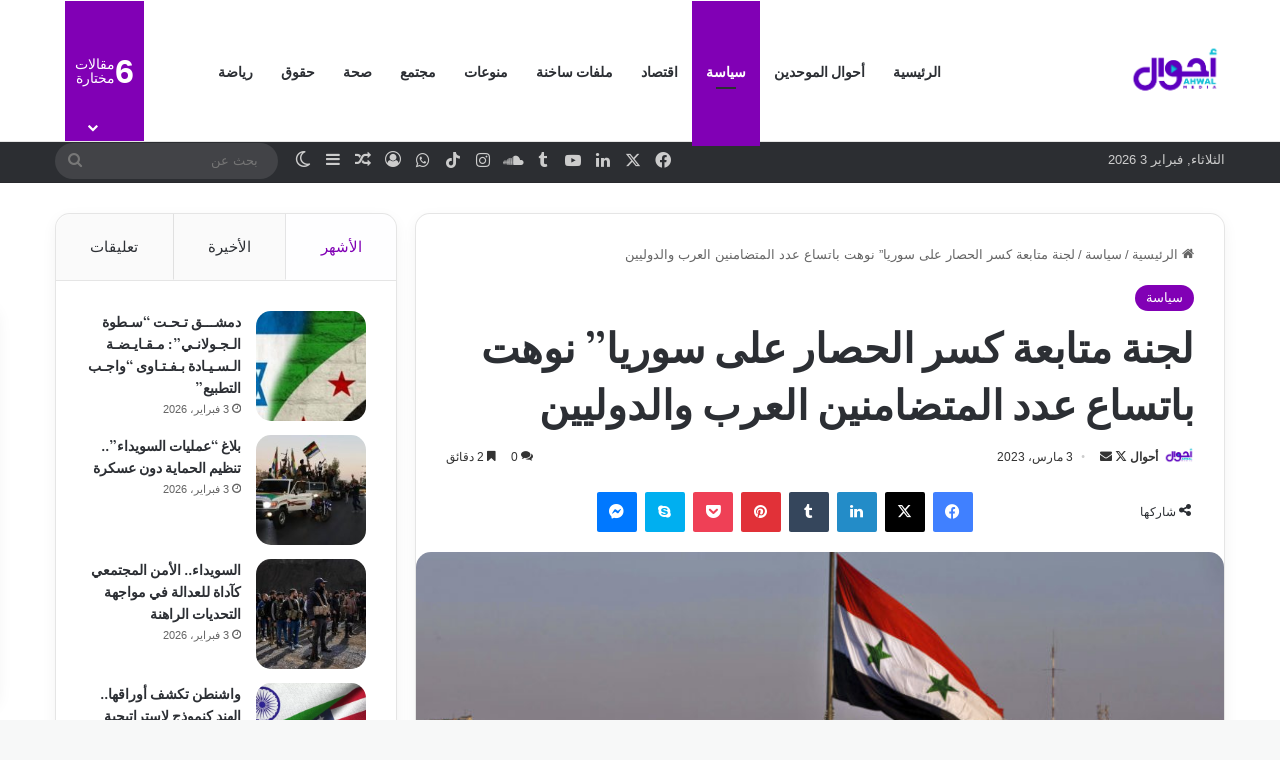

--- FILE ---
content_type: text/html; charset=UTF-8
request_url: https://ahwal.media/archives/106383
body_size: 29880
content:
<!DOCTYPE html>
<html dir="rtl" lang="ar" class="" data-skin="light">
<head>
	<meta charset="UTF-8" />
	<link rel="profile" href="https://gmpg.org/xfn/11" />
	
<meta http-equiv='x-dns-prefetch-control' content='on'>
<link rel='dns-prefetch' href='//cdnjs.cloudflare.com' />
<link rel='dns-prefetch' href='//ajax.googleapis.com' />
<link rel='dns-prefetch' href='//fonts.googleapis.com' />
<link rel='dns-prefetch' href='//fonts.gstatic.com' />
<link rel='dns-prefetch' href='//s.gravatar.com' />
<link rel='dns-prefetch' href='//www.google-analytics.com' />
<link rel='preload' as='script' href='https://ajax.googleapis.com/ajax/libs/webfont/1/webfont.js'>
<meta name='robots' content='index, follow, max-image-preview:large, max-snippet:-1, max-video-preview:-1' />
	<style>img:is([sizes="auto" i], [sizes^="auto," i]) { contain-intrinsic-size: 3000px 1500px }</style>
	
	<!-- This site is optimized with the Yoast SEO plugin v26.5 - https://yoast.com/wordpress/plugins/seo/ -->
	<title>لجنة متابعة كسر الحصار على سوريا&quot; نوهت باتساع عدد المتضامنين العرب والدوليين - أحوال ميديا</title>
	<meta name="description" content="عقدت لجنة المتابعة في “الحملة العربية و الدولية لكسر الحصار على سورية&quot; اجتماعها الأسبوعي – عبر تطبيق زوم –" />
	<link rel="canonical" href="https://ahwal.media/archives/106383" />
	<meta property="og:locale" content="ar_AR" />
	<meta property="og:type" content="article" />
	<meta property="og:title" content="لجنة متابعة كسر الحصار على سوريا&quot; نوهت باتساع عدد المتضامنين العرب والدوليين - أحوال ميديا" />
	<meta property="og:description" content="عقدت لجنة المتابعة في “الحملة العربية و الدولية لكسر الحصار على سورية&quot; اجتماعها الأسبوعي – عبر تطبيق زوم –" />
	<meta property="og:url" content="https://ahwal.media/archives/106383" />
	<meta property="og:site_name" content="أحوال ميديا" />
	<meta property="article:publisher" content="https://www.facebook.com/ahwal.media" />
	<meta property="article:author" content="https://www.facebook.com/ahwal.media" />
	<meta property="article:published_time" content="2023-03-03T14:32:03+00:00" />
	<meta property="og:image" content="https://ahwal.media/wp-content/uploads/2022/11/سورية2.jpg" />
	<meta property="og:image:width" content="1620" />
	<meta property="og:image:height" content="1080" />
	<meta property="og:image:type" content="image/jpeg" />
	<meta name="author" content="أحوال" />
	<meta name="twitter:card" content="summary_large_image" />
	<meta name="twitter:creator" content="@https://twitter.com/AhwalMedia" />
	<meta name="twitter:site" content="@AhwalMedia" />
	<meta name="twitter:label1" content="كُتب بواسطة" />
	<meta name="twitter:data1" content="أحوال" />
	<meta name="twitter:label2" content="Written by" />
	<meta name="twitter:data2" content="أحوال" />
	<script type="application/ld+json" class="yoast-schema-graph">{"@context":"https://schema.org","@graph":[{"@type":"Article","@id":"https://ahwal.media/archives/106383#article","isPartOf":{"@id":"https://ahwal.media/archives/106383"},"author":[{"@id":"https://ahwal.media/#/schema/person/e9a086114fdf6e434dab8155f6e9064a"}],"headline":"لجنة متابعة كسر الحصار على سوريا&#8221; نوهت باتساع عدد المتضامنين العرب والدوليين","datePublished":"2023-03-03T14:32:03+00:00","mainEntityOfPage":{"@id":"https://ahwal.media/archives/106383"},"wordCount":1,"commentCount":0,"publisher":{"@id":"https://ahwal.media/#organization"},"image":{"@id":"https://ahwal.media/archives/106383#primaryimage"},"thumbnailUrl":"https://ahwal.media/wp-content/uploads/2022/11/سورية2.jpg","articleSection":["سياسة"],"inLanguage":"ar","potentialAction":[{"@type":"CommentAction","name":"Comment","target":["https://ahwal.media/archives/106383#respond"]}]},{"@type":"WebPage","@id":"https://ahwal.media/archives/106383","url":"https://ahwal.media/archives/106383","name":"لجنة متابعة كسر الحصار على سوريا\" نوهت باتساع عدد المتضامنين العرب والدوليين - أحوال ميديا","isPartOf":{"@id":"https://ahwal.media/#website"},"primaryImageOfPage":{"@id":"https://ahwal.media/archives/106383#primaryimage"},"image":{"@id":"https://ahwal.media/archives/106383#primaryimage"},"thumbnailUrl":"https://ahwal.media/wp-content/uploads/2022/11/سورية2.jpg","datePublished":"2023-03-03T14:32:03+00:00","description":"عقدت لجنة المتابعة في “الحملة العربية و الدولية لكسر الحصار على سورية\" اجتماعها الأسبوعي – عبر تطبيق زوم –","breadcrumb":{"@id":"https://ahwal.media/archives/106383#breadcrumb"},"inLanguage":"ar","potentialAction":[{"@type":"ReadAction","target":["https://ahwal.media/archives/106383"]}]},{"@type":"ImageObject","inLanguage":"ar","@id":"https://ahwal.media/archives/106383#primaryimage","url":"https://ahwal.media/wp-content/uploads/2022/11/سورية2.jpg","contentUrl":"https://ahwal.media/wp-content/uploads/2022/11/سورية2.jpg","width":1620,"height":1080},{"@type":"BreadcrumbList","@id":"https://ahwal.media/archives/106383#breadcrumb","itemListElement":[{"@type":"ListItem","position":1,"name":"الرئيسية","item":"https://ahwal.media/"},{"@type":"ListItem","position":2,"name":"لجنة متابعة كسر الحصار على سوريا&#8221; نوهت باتساع عدد المتضامنين العرب والدوليين"}]},{"@type":"WebSite","@id":"https://ahwal.media/#website","url":"https://ahwal.media/","name":"أحوال ميديا","description":"شركة مدنية غير ربحية مسجلة لدى محكمة بيروت المدنية تحت الرقم 2021/891","publisher":{"@id":"https://ahwal.media/#organization"},"potentialAction":[{"@type":"SearchAction","target":{"@type":"EntryPoint","urlTemplate":"https://ahwal.media/?s={search_term_string}"},"query-input":{"@type":"PropertyValueSpecification","valueRequired":true,"valueName":"search_term_string"}}],"inLanguage":"ar"},{"@type":"Organization","@id":"https://ahwal.media/#organization","name":"أحوال ميديا","url":"https://ahwal.media/","logo":{"@type":"ImageObject","inLanguage":"ar","@id":"https://ahwal.media/#/schema/logo/image/","url":"https://i2.wp.com/ahwal.media/wp-content/uploads/2020/08/250250-Ahwal-Logo.jpg?fit=250%2C250&ssl=1","contentUrl":"https://i2.wp.com/ahwal.media/wp-content/uploads/2020/08/250250-Ahwal-Logo.jpg?fit=250%2C250&ssl=1","width":250,"height":250,"caption":"أحوال ميديا"},"image":{"@id":"https://ahwal.media/#/schema/logo/image/"},"sameAs":["https://www.facebook.com/ahwal.media","https://x.com/AhwalMedia","https://www.instagram.com/ahwal.media/","https://www.linkedin.com/company/ahwalmedia/","https://www.youtube.com/channel/UCWAaYIw-sIpxPNtx_8uVAAw"]},{"@type":"Person","@id":"https://ahwal.media/#/schema/person/e9a086114fdf6e434dab8155f6e9064a","name":"أحوال","image":{"@type":"ImageObject","inLanguage":"ar","@id":"https://ahwal.media/#/schema/person/image/70a6a00110375acb9574be197540cef6","url":"https://secure.gravatar.com/avatar/1b84e320303d69826b46f4dfafa4a16c6433161ef09c3b9e7e0b1a65b5fdfe61?s=96&d=wavatar&r=g","contentUrl":"https://secure.gravatar.com/avatar/1b84e320303d69826b46f4dfafa4a16c6433161ef09c3b9e7e0b1a65b5fdfe61?s=96&d=wavatar&r=g","caption":"أحوال"},"description":"موقع أخباري يصدر عن شركة مدنية غير ربحية في بيروت، يقدم من خلال مساحة رقمية حرة وعصرية أخبارًا سريعة، عظيمة الثقة، لافتةً للنظر، ثريةً، وتفسيرًا للاتجاهات الحالية والمستقبلية، التي تؤثر في أحوال الناس.","sameAs":["https://ahwal.media","https://www.facebook.com/ahwal.media","https://x.com/https://twitter.com/AhwalMedia","https://www.youtube.com/channel/UCWAaYIw-sIpxPNtx_8uVAAw"],"url":"https://ahwal.media/archives/author/ahwaladmin"}]}</script>
	<!-- / Yoast SEO plugin. -->


<link rel='dns-prefetch' href='//www.googletagmanager.com' />
<link rel="alternate" type="application/rss+xml" title="أحوال ميديا &laquo; الخلاصة" href="https://ahwal.media/feed" />
<link rel="alternate" type="application/rss+xml" title="أحوال ميديا &laquo; خلاصة التعليقات" href="https://ahwal.media/comments/feed" />
		<script type="text/javascript">
			try {
				if( 'undefined' != typeof localStorage ){
					var tieSkin = localStorage.getItem('tie-skin');
				}

				
				var html = document.getElementsByTagName('html')[0].classList,
						htmlSkin = 'light';

				if( html.contains('dark-skin') ){
					htmlSkin = 'dark';
				}

				if( tieSkin != null && tieSkin != htmlSkin ){
					html.add('tie-skin-inverted');
					var tieSkinInverted = true;
				}

				if( tieSkin == 'dark' ){
					html.add('dark-skin');
				}
				else if( tieSkin == 'light' ){
					html.remove( 'dark-skin' );
				}
				
			} catch(e) { console.log( e ) }

		</script>
		<link rel="alternate" type="application/rss+xml" title="أحوال ميديا &laquo; لجنة متابعة كسر الحصار على سوريا&#8221; نوهت باتساع عدد المتضامنين العرب والدوليين خلاصة التعليقات" href="https://ahwal.media/archives/106383/feed" />

		<style type="text/css">
			:root{				
			--tie-preset-gradient-1: linear-gradient(135deg, rgba(6, 147, 227, 1) 0%, rgb(155, 81, 224) 100%);
			--tie-preset-gradient-2: linear-gradient(135deg, rgb(122, 220, 180) 0%, rgb(0, 208, 130) 100%);
			--tie-preset-gradient-3: linear-gradient(135deg, rgba(252, 185, 0, 1) 0%, rgba(255, 105, 0, 1) 100%);
			--tie-preset-gradient-4: linear-gradient(135deg, rgba(255, 105, 0, 1) 0%, rgb(207, 46, 46) 100%);
			--tie-preset-gradient-5: linear-gradient(135deg, rgb(238, 238, 238) 0%, rgb(169, 184, 195) 100%);
			--tie-preset-gradient-6: linear-gradient(135deg, rgb(74, 234, 220) 0%, rgb(151, 120, 209) 20%, rgb(207, 42, 186) 40%, rgb(238, 44, 130) 60%, rgb(251, 105, 98) 80%, rgb(254, 248, 76) 100%);
			--tie-preset-gradient-7: linear-gradient(135deg, rgb(255, 206, 236) 0%, rgb(152, 150, 240) 100%);
			--tie-preset-gradient-8: linear-gradient(135deg, rgb(254, 205, 165) 0%, rgb(254, 45, 45) 50%, rgb(107, 0, 62) 100%);
			--tie-preset-gradient-9: linear-gradient(135deg, rgb(255, 203, 112) 0%, rgb(199, 81, 192) 50%, rgb(65, 88, 208) 100%);
			--tie-preset-gradient-10: linear-gradient(135deg, rgb(255, 245, 203) 0%, rgb(182, 227, 212) 50%, rgb(51, 167, 181) 100%);
			--tie-preset-gradient-11: linear-gradient(135deg, rgb(202, 248, 128) 0%, rgb(113, 206, 126) 100%);
			--tie-preset-gradient-12: linear-gradient(135deg, rgb(2, 3, 129) 0%, rgb(40, 116, 252) 100%);
			--tie-preset-gradient-13: linear-gradient(135deg, #4D34FA, #ad34fa);
			--tie-preset-gradient-14: linear-gradient(135deg, #0057FF, #31B5FF);
			--tie-preset-gradient-15: linear-gradient(135deg, #FF007A, #FF81BD);
			--tie-preset-gradient-16: linear-gradient(135deg, #14111E, #4B4462);
			--tie-preset-gradient-17: linear-gradient(135deg, #F32758, #FFC581);

			
					--main-nav-background: #FFFFFF;
					--main-nav-secondry-background: rgba(0,0,0,0.03);
					--main-nav-primary-color: #0088ff;
					--main-nav-contrast-primary-color: #FFFFFF;
					--main-nav-text-color: #2c2f34;
					--main-nav-secondry-text-color: rgba(0,0,0,0.5);
					--main-nav-main-border-color: rgba(0,0,0,0.1);
					--main-nav-secondry-border-color: rgba(0,0,0,0.08);
				
			}
		</style>
	<meta name="viewport" content="width=device-width, initial-scale=1.0" /><script type="text/javascript">
/* <![CDATA[ */
window._wpemojiSettings = {"baseUrl":"https:\/\/s.w.org\/images\/core\/emoji\/16.0.1\/72x72\/","ext":".png","svgUrl":"https:\/\/s.w.org\/images\/core\/emoji\/16.0.1\/svg\/","svgExt":".svg","source":{"concatemoji":"https:\/\/ahwal.media\/wp-includes\/js\/wp-emoji-release.min.js?ver=6.8.3"}};
/*! This file is auto-generated */
!function(s,n){var o,i,e;function c(e){try{var t={supportTests:e,timestamp:(new Date).valueOf()};sessionStorage.setItem(o,JSON.stringify(t))}catch(e){}}function p(e,t,n){e.clearRect(0,0,e.canvas.width,e.canvas.height),e.fillText(t,0,0);var t=new Uint32Array(e.getImageData(0,0,e.canvas.width,e.canvas.height).data),a=(e.clearRect(0,0,e.canvas.width,e.canvas.height),e.fillText(n,0,0),new Uint32Array(e.getImageData(0,0,e.canvas.width,e.canvas.height).data));return t.every(function(e,t){return e===a[t]})}function u(e,t){e.clearRect(0,0,e.canvas.width,e.canvas.height),e.fillText(t,0,0);for(var n=e.getImageData(16,16,1,1),a=0;a<n.data.length;a++)if(0!==n.data[a])return!1;return!0}function f(e,t,n,a){switch(t){case"flag":return n(e,"\ud83c\udff3\ufe0f\u200d\u26a7\ufe0f","\ud83c\udff3\ufe0f\u200b\u26a7\ufe0f")?!1:!n(e,"\ud83c\udde8\ud83c\uddf6","\ud83c\udde8\u200b\ud83c\uddf6")&&!n(e,"\ud83c\udff4\udb40\udc67\udb40\udc62\udb40\udc65\udb40\udc6e\udb40\udc67\udb40\udc7f","\ud83c\udff4\u200b\udb40\udc67\u200b\udb40\udc62\u200b\udb40\udc65\u200b\udb40\udc6e\u200b\udb40\udc67\u200b\udb40\udc7f");case"emoji":return!a(e,"\ud83e\udedf")}return!1}function g(e,t,n,a){var r="undefined"!=typeof WorkerGlobalScope&&self instanceof WorkerGlobalScope?new OffscreenCanvas(300,150):s.createElement("canvas"),o=r.getContext("2d",{willReadFrequently:!0}),i=(o.textBaseline="top",o.font="600 32px Arial",{});return e.forEach(function(e){i[e]=t(o,e,n,a)}),i}function t(e){var t=s.createElement("script");t.src=e,t.defer=!0,s.head.appendChild(t)}"undefined"!=typeof Promise&&(o="wpEmojiSettingsSupports",i=["flag","emoji"],n.supports={everything:!0,everythingExceptFlag:!0},e=new Promise(function(e){s.addEventListener("DOMContentLoaded",e,{once:!0})}),new Promise(function(t){var n=function(){try{var e=JSON.parse(sessionStorage.getItem(o));if("object"==typeof e&&"number"==typeof e.timestamp&&(new Date).valueOf()<e.timestamp+604800&&"object"==typeof e.supportTests)return e.supportTests}catch(e){}return null}();if(!n){if("undefined"!=typeof Worker&&"undefined"!=typeof OffscreenCanvas&&"undefined"!=typeof URL&&URL.createObjectURL&&"undefined"!=typeof Blob)try{var e="postMessage("+g.toString()+"("+[JSON.stringify(i),f.toString(),p.toString(),u.toString()].join(",")+"));",a=new Blob([e],{type:"text/javascript"}),r=new Worker(URL.createObjectURL(a),{name:"wpTestEmojiSupports"});return void(r.onmessage=function(e){c(n=e.data),r.terminate(),t(n)})}catch(e){}c(n=g(i,f,p,u))}t(n)}).then(function(e){for(var t in e)n.supports[t]=e[t],n.supports.everything=n.supports.everything&&n.supports[t],"flag"!==t&&(n.supports.everythingExceptFlag=n.supports.everythingExceptFlag&&n.supports[t]);n.supports.everythingExceptFlag=n.supports.everythingExceptFlag&&!n.supports.flag,n.DOMReady=!1,n.readyCallback=function(){n.DOMReady=!0}}).then(function(){return e}).then(function(){var e;n.supports.everything||(n.readyCallback(),(e=n.source||{}).concatemoji?t(e.concatemoji):e.wpemoji&&e.twemoji&&(t(e.twemoji),t(e.wpemoji)))}))}((window,document),window._wpemojiSettings);
/* ]]> */
</script>
<link rel='stylesheet' id='embed-pdf-viewer-css' href='https://ahwal.media/wp-content/plugins/embed-pdf-viewer/css/embed-pdf-viewer.css?ver=2.4.6' type='text/css' media='screen' />
<style id='wp-emoji-styles-inline-css' type='text/css'>

	img.wp-smiley, img.emoji {
		display: inline !important;
		border: none !important;
		box-shadow: none !important;
		height: 1em !important;
		width: 1em !important;
		margin: 0 0.07em !important;
		vertical-align: -0.1em !important;
		background: none !important;
		padding: 0 !important;
	}
</style>
<style id='co-authors-plus-coauthors-style-inline-css' type='text/css'>
.wp-block-co-authors-plus-coauthors.is-layout-flow [class*=wp-block-co-authors-plus]{display:inline}

</style>
<style id='co-authors-plus-avatar-style-inline-css' type='text/css'>
.wp-block-co-authors-plus-avatar :where(img){height:auto;max-width:100%;vertical-align:bottom}.wp-block-co-authors-plus-coauthors.is-layout-flow .wp-block-co-authors-plus-avatar :where(img){vertical-align:middle}.wp-block-co-authors-plus-avatar:is(.alignleft,.alignright){display:table}.wp-block-co-authors-plus-avatar.aligncenter{display:table;margin-inline:auto}

</style>
<style id='co-authors-plus-image-style-inline-css' type='text/css'>
.wp-block-co-authors-plus-image{margin-bottom:0}.wp-block-co-authors-plus-image :where(img){height:auto;max-width:100%;vertical-align:bottom}.wp-block-co-authors-plus-coauthors.is-layout-flow .wp-block-co-authors-plus-image :where(img){vertical-align:middle}.wp-block-co-authors-plus-image:is(.alignfull,.alignwide) :where(img){width:100%}.wp-block-co-authors-plus-image:is(.alignleft,.alignright){display:table}.wp-block-co-authors-plus-image.aligncenter{display:table;margin-inline:auto}

</style>
<style id='global-styles-inline-css' type='text/css'>
:root{--wp--preset--aspect-ratio--square: 1;--wp--preset--aspect-ratio--4-3: 4/3;--wp--preset--aspect-ratio--3-4: 3/4;--wp--preset--aspect-ratio--3-2: 3/2;--wp--preset--aspect-ratio--2-3: 2/3;--wp--preset--aspect-ratio--16-9: 16/9;--wp--preset--aspect-ratio--9-16: 9/16;--wp--preset--color--black: #000000;--wp--preset--color--cyan-bluish-gray: #abb8c3;--wp--preset--color--white: #ffffff;--wp--preset--color--pale-pink: #f78da7;--wp--preset--color--vivid-red: #cf2e2e;--wp--preset--color--luminous-vivid-orange: #ff6900;--wp--preset--color--luminous-vivid-amber: #fcb900;--wp--preset--color--light-green-cyan: #7bdcb5;--wp--preset--color--vivid-green-cyan: #00d084;--wp--preset--color--pale-cyan-blue: #8ed1fc;--wp--preset--color--vivid-cyan-blue: #0693e3;--wp--preset--color--vivid-purple: #9b51e0;--wp--preset--color--global-color: #8100b5;--wp--preset--gradient--vivid-cyan-blue-to-vivid-purple: linear-gradient(135deg,rgba(6,147,227,1) 0%,rgb(155,81,224) 100%);--wp--preset--gradient--light-green-cyan-to-vivid-green-cyan: linear-gradient(135deg,rgb(122,220,180) 0%,rgb(0,208,130) 100%);--wp--preset--gradient--luminous-vivid-amber-to-luminous-vivid-orange: linear-gradient(135deg,rgba(252,185,0,1) 0%,rgba(255,105,0,1) 100%);--wp--preset--gradient--luminous-vivid-orange-to-vivid-red: linear-gradient(135deg,rgba(255,105,0,1) 0%,rgb(207,46,46) 100%);--wp--preset--gradient--very-light-gray-to-cyan-bluish-gray: linear-gradient(135deg,rgb(238,238,238) 0%,rgb(169,184,195) 100%);--wp--preset--gradient--cool-to-warm-spectrum: linear-gradient(135deg,rgb(74,234,220) 0%,rgb(151,120,209) 20%,rgb(207,42,186) 40%,rgb(238,44,130) 60%,rgb(251,105,98) 80%,rgb(254,248,76) 100%);--wp--preset--gradient--blush-light-purple: linear-gradient(135deg,rgb(255,206,236) 0%,rgb(152,150,240) 100%);--wp--preset--gradient--blush-bordeaux: linear-gradient(135deg,rgb(254,205,165) 0%,rgb(254,45,45) 50%,rgb(107,0,62) 100%);--wp--preset--gradient--luminous-dusk: linear-gradient(135deg,rgb(255,203,112) 0%,rgb(199,81,192) 50%,rgb(65,88,208) 100%);--wp--preset--gradient--pale-ocean: linear-gradient(135deg,rgb(255,245,203) 0%,rgb(182,227,212) 50%,rgb(51,167,181) 100%);--wp--preset--gradient--electric-grass: linear-gradient(135deg,rgb(202,248,128) 0%,rgb(113,206,126) 100%);--wp--preset--gradient--midnight: linear-gradient(135deg,rgb(2,3,129) 0%,rgb(40,116,252) 100%);--wp--preset--font-size--small: 13px;--wp--preset--font-size--medium: 20px;--wp--preset--font-size--large: 36px;--wp--preset--font-size--x-large: 42px;--wp--preset--spacing--20: 0.44rem;--wp--preset--spacing--30: 0.67rem;--wp--preset--spacing--40: 1rem;--wp--preset--spacing--50: 1.5rem;--wp--preset--spacing--60: 2.25rem;--wp--preset--spacing--70: 3.38rem;--wp--preset--spacing--80: 5.06rem;--wp--preset--shadow--natural: 6px 6px 9px rgba(0, 0, 0, 0.2);--wp--preset--shadow--deep: 12px 12px 50px rgba(0, 0, 0, 0.4);--wp--preset--shadow--sharp: 6px 6px 0px rgba(0, 0, 0, 0.2);--wp--preset--shadow--outlined: 6px 6px 0px -3px rgba(255, 255, 255, 1), 6px 6px rgba(0, 0, 0, 1);--wp--preset--shadow--crisp: 6px 6px 0px rgba(0, 0, 0, 1);}:where(.is-layout-flex){gap: 0.5em;}:where(.is-layout-grid){gap: 0.5em;}body .is-layout-flex{display: flex;}.is-layout-flex{flex-wrap: wrap;align-items: center;}.is-layout-flex > :is(*, div){margin: 0;}body .is-layout-grid{display: grid;}.is-layout-grid > :is(*, div){margin: 0;}:where(.wp-block-columns.is-layout-flex){gap: 2em;}:where(.wp-block-columns.is-layout-grid){gap: 2em;}:where(.wp-block-post-template.is-layout-flex){gap: 1.25em;}:where(.wp-block-post-template.is-layout-grid){gap: 1.25em;}.has-black-color{color: var(--wp--preset--color--black) !important;}.has-cyan-bluish-gray-color{color: var(--wp--preset--color--cyan-bluish-gray) !important;}.has-white-color{color: var(--wp--preset--color--white) !important;}.has-pale-pink-color{color: var(--wp--preset--color--pale-pink) !important;}.has-vivid-red-color{color: var(--wp--preset--color--vivid-red) !important;}.has-luminous-vivid-orange-color{color: var(--wp--preset--color--luminous-vivid-orange) !important;}.has-luminous-vivid-amber-color{color: var(--wp--preset--color--luminous-vivid-amber) !important;}.has-light-green-cyan-color{color: var(--wp--preset--color--light-green-cyan) !important;}.has-vivid-green-cyan-color{color: var(--wp--preset--color--vivid-green-cyan) !important;}.has-pale-cyan-blue-color{color: var(--wp--preset--color--pale-cyan-blue) !important;}.has-vivid-cyan-blue-color{color: var(--wp--preset--color--vivid-cyan-blue) !important;}.has-vivid-purple-color{color: var(--wp--preset--color--vivid-purple) !important;}.has-black-background-color{background-color: var(--wp--preset--color--black) !important;}.has-cyan-bluish-gray-background-color{background-color: var(--wp--preset--color--cyan-bluish-gray) !important;}.has-white-background-color{background-color: var(--wp--preset--color--white) !important;}.has-pale-pink-background-color{background-color: var(--wp--preset--color--pale-pink) !important;}.has-vivid-red-background-color{background-color: var(--wp--preset--color--vivid-red) !important;}.has-luminous-vivid-orange-background-color{background-color: var(--wp--preset--color--luminous-vivid-orange) !important;}.has-luminous-vivid-amber-background-color{background-color: var(--wp--preset--color--luminous-vivid-amber) !important;}.has-light-green-cyan-background-color{background-color: var(--wp--preset--color--light-green-cyan) !important;}.has-vivid-green-cyan-background-color{background-color: var(--wp--preset--color--vivid-green-cyan) !important;}.has-pale-cyan-blue-background-color{background-color: var(--wp--preset--color--pale-cyan-blue) !important;}.has-vivid-cyan-blue-background-color{background-color: var(--wp--preset--color--vivid-cyan-blue) !important;}.has-vivid-purple-background-color{background-color: var(--wp--preset--color--vivid-purple) !important;}.has-black-border-color{border-color: var(--wp--preset--color--black) !important;}.has-cyan-bluish-gray-border-color{border-color: var(--wp--preset--color--cyan-bluish-gray) !important;}.has-white-border-color{border-color: var(--wp--preset--color--white) !important;}.has-pale-pink-border-color{border-color: var(--wp--preset--color--pale-pink) !important;}.has-vivid-red-border-color{border-color: var(--wp--preset--color--vivid-red) !important;}.has-luminous-vivid-orange-border-color{border-color: var(--wp--preset--color--luminous-vivid-orange) !important;}.has-luminous-vivid-amber-border-color{border-color: var(--wp--preset--color--luminous-vivid-amber) !important;}.has-light-green-cyan-border-color{border-color: var(--wp--preset--color--light-green-cyan) !important;}.has-vivid-green-cyan-border-color{border-color: var(--wp--preset--color--vivid-green-cyan) !important;}.has-pale-cyan-blue-border-color{border-color: var(--wp--preset--color--pale-cyan-blue) !important;}.has-vivid-cyan-blue-border-color{border-color: var(--wp--preset--color--vivid-cyan-blue) !important;}.has-vivid-purple-border-color{border-color: var(--wp--preset--color--vivid-purple) !important;}.has-vivid-cyan-blue-to-vivid-purple-gradient-background{background: var(--wp--preset--gradient--vivid-cyan-blue-to-vivid-purple) !important;}.has-light-green-cyan-to-vivid-green-cyan-gradient-background{background: var(--wp--preset--gradient--light-green-cyan-to-vivid-green-cyan) !important;}.has-luminous-vivid-amber-to-luminous-vivid-orange-gradient-background{background: var(--wp--preset--gradient--luminous-vivid-amber-to-luminous-vivid-orange) !important;}.has-luminous-vivid-orange-to-vivid-red-gradient-background{background: var(--wp--preset--gradient--luminous-vivid-orange-to-vivid-red) !important;}.has-very-light-gray-to-cyan-bluish-gray-gradient-background{background: var(--wp--preset--gradient--very-light-gray-to-cyan-bluish-gray) !important;}.has-cool-to-warm-spectrum-gradient-background{background: var(--wp--preset--gradient--cool-to-warm-spectrum) !important;}.has-blush-light-purple-gradient-background{background: var(--wp--preset--gradient--blush-light-purple) !important;}.has-blush-bordeaux-gradient-background{background: var(--wp--preset--gradient--blush-bordeaux) !important;}.has-luminous-dusk-gradient-background{background: var(--wp--preset--gradient--luminous-dusk) !important;}.has-pale-ocean-gradient-background{background: var(--wp--preset--gradient--pale-ocean) !important;}.has-electric-grass-gradient-background{background: var(--wp--preset--gradient--electric-grass) !important;}.has-midnight-gradient-background{background: var(--wp--preset--gradient--midnight) !important;}.has-small-font-size{font-size: var(--wp--preset--font-size--small) !important;}.has-medium-font-size{font-size: var(--wp--preset--font-size--medium) !important;}.has-large-font-size{font-size: var(--wp--preset--font-size--large) !important;}.has-x-large-font-size{font-size: var(--wp--preset--font-size--x-large) !important;}
:where(.wp-block-post-template.is-layout-flex){gap: 1.25em;}:where(.wp-block-post-template.is-layout-grid){gap: 1.25em;}
:where(.wp-block-columns.is-layout-flex){gap: 2em;}:where(.wp-block-columns.is-layout-grid){gap: 2em;}
:root :where(.wp-block-pullquote){font-size: 1.5em;line-height: 1.6;}
</style>
<link rel='stylesheet' id='tie-css-base-css' href='https://ahwal.media/wp-content/themes/jannah/assets/css/base.min.css?ver=7.6.3' type='text/css' media='all' />
<link rel='stylesheet' id='tie-css-styles-css' href='https://ahwal.media/wp-content/themes/jannah/assets/css/style.min.css?ver=7.6.3' type='text/css' media='all' />
<link rel='stylesheet' id='tie-css-widgets-css' href='https://ahwal.media/wp-content/themes/jannah/assets/css/widgets.min.css?ver=7.6.3' type='text/css' media='all' />
<link rel='stylesheet' id='tie-css-helpers-css' href='https://ahwal.media/wp-content/themes/jannah/assets/css/helpers.min.css?ver=7.6.3' type='text/css' media='all' />
<link rel='stylesheet' id='tie-fontawesome5-css' href='https://ahwal.media/wp-content/themes/jannah/assets/css/fontawesome.css?ver=7.6.3' type='text/css' media='all' />
<link rel='stylesheet' id='tie-css-ilightbox-css' href='https://ahwal.media/wp-content/themes/jannah/assets/ilightbox/dark-skin/skin.css?ver=7.6.3' type='text/css' media='all' />
<link rel='stylesheet' id='tie-css-shortcodes-css' href='https://ahwal.media/wp-content/themes/jannah/assets/css/plugins/shortcodes.min.css?ver=7.6.3' type='text/css' media='all' />
<link rel='stylesheet' id='tie-css-single-css' href='https://ahwal.media/wp-content/themes/jannah/assets/css/single.min.css?ver=7.6.3' type='text/css' media='all' />
<link rel='stylesheet' id='tie-css-print-css' href='https://ahwal.media/wp-content/themes/jannah/assets/css/print.css?ver=7.6.3' type='text/css' media='print' />
<style id='tie-css-print-inline-css' type='text/css'>
.wf-active .logo-text,.wf-active h1,.wf-active h2,.wf-active h3,.wf-active h4,.wf-active h5,.wf-active h6,.wf-active .the-subtitle{font-family: 'Be Vietnam';}.wf-active #main-nav .main-menu > ul > li > a{font-family: 'Be Vietnam';}#tie-wrapper .mag-box.big-post-left-box li:not(:first-child) .post-title,#tie-wrapper .mag-box.big-post-top-box li:not(:first-child) .post-title,#tie-wrapper .mag-box.half-box li:not(:first-child) .post-title,#tie-wrapper .mag-box.big-thumb-left-box li:not(:first-child) .post-title,#tie-wrapper .mag-box.scrolling-box .slide .post-title,#tie-wrapper .mag-box.miscellaneous-box li:not(:first-child) .post-title{font-weight: 500;}#tie-body{background-color: #f7f8f8;}:root:root{--brand-color: #8100b5;--dark-brand-color: #4f0083;--bright-color: #FFFFFF;--base-color: #2c2f34;}#footer-widgets-container{border-top: 8px solid #8100b5;-webkit-box-shadow: 0 -5px 0 rgba(0,0,0,0.07); -moz-box-shadow: 0 -8px 0 rgba(0,0,0,0.07); box-shadow: 0 -8px 0 rgba(0,0,0,0.07);}#reading-position-indicator{box-shadow: 0 0 10px rgba( 129,0,181,0.7);}:root:root{--brand-color: #8100b5;--dark-brand-color: #4f0083;--bright-color: #FFFFFF;--base-color: #2c2f34;}#footer-widgets-container{border-top: 8px solid #8100b5;-webkit-box-shadow: 0 -5px 0 rgba(0,0,0,0.07); -moz-box-shadow: 0 -8px 0 rgba(0,0,0,0.07); box-shadow: 0 -8px 0 rgba(0,0,0,0.07);}#reading-position-indicator{box-shadow: 0 0 10px rgba( 129,0,181,0.7);}.tie-weather-widget.widget,.container-wrapper{box-shadow: 0 5px 15px 0 rgba(0,0,0,0.05);}.dark-skin .tie-weather-widget.widget,.dark-skin .container-wrapper{box-shadow: 0 5px 15px 0 rgba(0,0,0,0.2);}#header-notification-bar{background: var( --tie-preset-gradient-13 );}#theme-header:not(.main-nav-boxed) #main-nav,.main-nav-boxed .main-menu-wrapper{border-bottom-width:1px !important;border-style: solid;border-right: 0 none;border-left : 0 none;}.main-nav-boxed #main-nav.fixed-nav{box-shadow: none;}#tie-popup-adblock .container-wrapper{background-color: #77539e !important;color: #FFFFFF;}#tie-popup-adblock .container-wrapper .tie-btn-close:before{color: #FFFFFF;}.tie-cat-20302,.tie-cat-item-20302 > span{background-color:#e67e22 !important;color:#FFFFFF !important;}.tie-cat-20302:after{border-top-color:#e67e22 !important;}.tie-cat-20302:hover{background-color:#c86004 !important;}.tie-cat-20302:hover:after{border-top-color:#c86004 !important;}.tie-cat-20304,.tie-cat-item-20304 > span{background-color:#2ecc71 !important;color:#FFFFFF !important;}.tie-cat-20304:after{border-top-color:#2ecc71 !important;}.tie-cat-20304:hover{background-color:#10ae53 !important;}.tie-cat-20304:hover:after{border-top-color:#10ae53 !important;}.tie-cat-20305,.tie-cat-item-20305 > span{background-color:#9b59b6 !important;color:#FFFFFF !important;}.tie-cat-20305:after{border-top-color:#9b59b6 !important;}.tie-cat-20305:hover{background-color:#7d3b98 !important;}.tie-cat-20305:hover:after{border-top-color:#7d3b98 !important;}.tie-cat-20306,.tie-cat-item-20306 > span{background-color:#34495e !important;color:#FFFFFF !important;}.tie-cat-20306:after{border-top-color:#34495e !important;}.tie-cat-20306:hover{background-color:#162b40 !important;}.tie-cat-20306:hover:after{border-top-color:#162b40 !important;}.tie-cat-20307,.tie-cat-item-20307 > span{background-color:#795548 !important;color:#FFFFFF !important;}.tie-cat-20307:after{border-top-color:#795548 !important;}.tie-cat-20307:hover{background-color:#5b372a !important;}.tie-cat-20307:hover:after{border-top-color:#5b372a !important;}.tie-cat-20308,.tie-cat-item-20308 > span{background-color:#4CAF50 !important;color:#FFFFFF !important;}.tie-cat-20308:after{border-top-color:#4CAF50 !important;}.tie-cat-20308:hover{background-color:#2e9132 !important;}.tie-cat-20308:hover:after{border-top-color:#2e9132 !important;}@media (min-width: 992px){.sidebar{width: 31%;}.main-content{width: 69%;}}.meta-views.meta-item .tie-icon-fire:before{content: "\f06e" !important;}body .mag-box .breaking,body .social-icons-widget .social-icons-item .social-link,body .widget_product_tag_cloud a,body .widget_tag_cloud a,body .post-tags a,body .widget_layered_nav_filters a,body .post-bottom-meta-title,body .post-bottom-meta a,body .post-cat,body .show-more-button,body #instagram-link.is-expanded .follow-button,body .cat-counter a + span,body .mag-box-options .slider-arrow-nav a,body .main-menu .cats-horizontal li a,body #instagram-link.is-compact,body .pages-numbers a,body .pages-nav-item,body .bp-pagination-links .page-numbers,body .fullwidth-area .widget_tag_cloud .tagcloud a,body ul.breaking-news-nav li.jnt-prev,body ul.breaking-news-nav li.jnt-next,body #tie-popup-search-mobile table.gsc-search-box{border-radius: 35px;}body .mag-box ul.breaking-news-nav li{border: 0 !important;}body #instagram-link.is-compact{padding-right: 40px;padding-left: 40px;}body .post-bottom-meta-title,body .post-bottom-meta a,body .more-link{padding-right: 15px;padding-left: 15px;}body #masonry-grid .container-wrapper .post-thumb img{border-radius: 0px;}body .video-thumbnail,body .review-item,body .review-summary,body .user-rate-wrap,body textarea,body input,body select{border-radius: 5px;}body .post-content-slideshow,body #tie-read-next,body .prev-next-post-nav .post-thumb,body .post-thumb img,body .container-wrapper,body .tie-popup-container .container-wrapper,body .widget,body .tie-grid-slider .grid-item,body .slider-vertical-navigation .slide,body .boxed-slider:not(.tie-grid-slider) .slide,body .buddypress-wrap .activity-list .load-more a,body .buddypress-wrap .activity-list .load-newest a,body .woocommerce .products .product .product-img img,body .woocommerce .products .product .product-img,body .woocommerce .woocommerce-tabs,body .woocommerce div.product .related.products,body .woocommerce div.product .up-sells.products,body .woocommerce .cart_totals,.woocommerce .cross-sells,body .big-thumb-left-box-inner,body .miscellaneous-box .posts-items li:first-child,body .single-big-img,body .masonry-with-spaces .container-wrapper .slide,body .news-gallery-items li .post-thumb,body .scroll-2-box .slide,.magazine1.archive:not(.bbpress) .entry-header-outer,.magazine1.search .entry-header-outer,.magazine1.archive:not(.bbpress) .mag-box .container-wrapper,.magazine1.search .mag-box .container-wrapper,body.magazine1 .entry-header-outer + .mag-box,body .digital-rating-static,body .entry q,body .entry blockquote,body #instagram-link.is-expanded,body.single-post .featured-area,body.post-layout-8 #content,body .footer-boxed-widget-area,body .tie-video-main-slider,body .post-thumb-overlay,body .widget_media_image img,body .stream-item-mag img,body .media-page-layout .post-element{border-radius: 15px;}#subcategories-section .container-wrapper{border-radius: 15px !important;margin-top: 15px !important;border-top-width: 1px !important;}@media (max-width: 767px) {.tie-video-main-slider iframe{border-top-right-radius: 15px;border-top-left-radius: 15px;}}.magazine1.archive:not(.bbpress) .mag-box .container-wrapper,.magazine1.search .mag-box .container-wrapper{margin-top: 15px;border-top-width: 1px;}body .section-wrapper:not(.container-full) .wide-slider-wrapper .slider-main-container,body .section-wrapper:not(.container-full) .wide-slider-three-slids-wrapper{border-radius: 15px;overflow: hidden;}body .wide-slider-nav-wrapper,body .share-buttons-bottom,body .first-post-gradient li:first-child .post-thumb:after,body .scroll-2-box .post-thumb:after{border-bottom-left-radius: 15px;border-bottom-right-radius: 15px;}body .main-menu .menu-sub-content,body .comp-sub-menu{border-bottom-left-radius: 10px;border-bottom-right-radius: 10px;}body.single-post .featured-area{overflow: hidden;}body #check-also-box.check-also-left{border-top-right-radius: 15px;border-bottom-right-radius: 15px;}body #check-also-box.check-also-right{border-top-left-radius: 15px;border-bottom-left-radius: 15px;}body .mag-box .breaking-news-nav li:last-child{border-top-right-radius: 35px;border-bottom-right-radius: 35px;}body .mag-box .breaking-title:before{border-top-right-radius: 35px;border-bottom-right-radius: 35px;}body .tabs li:last-child a,body .full-overlay-title li:not(.no-post-thumb) .block-title-overlay{border-top-left-radius: 15px;}body .center-overlay-title li:not(.no-post-thumb) .block-title-overlay,body .tabs li:first-child a{border-top-right-radius: 15px;}
</style>
<script type="text/javascript" src="https://ahwal.media/wp-includes/js/jquery/jquery.min.js?ver=3.7.1" id="jquery-core-js"></script>
<script type="text/javascript" src="https://ahwal.media/wp-includes/js/jquery/jquery-migrate.min.js?ver=3.4.1" id="jquery-migrate-js"></script>

<!-- Google tag (gtag.js) snippet added by Site Kit -->
<!-- Google Analytics snippet added by Site Kit -->
<script type="text/javascript" src="https://www.googletagmanager.com/gtag/js?id=GT-PZSNPV3" id="google_gtagjs-js" async></script>
<script type="text/javascript" id="google_gtagjs-js-after">
/* <![CDATA[ */
window.dataLayer = window.dataLayer || [];function gtag(){dataLayer.push(arguments);}
gtag("set","linker",{"domains":["ahwal.media"]});
gtag("js", new Date());
gtag("set", "developer_id.dZTNiMT", true);
gtag("config", "GT-PZSNPV3");
/* ]]> */
</script>
<link rel="https://api.w.org/" href="https://ahwal.media/wp-json/" /><link rel="alternate" title="JSON" type="application/json" href="https://ahwal.media/wp-json/wp/v2/posts/106383" /><link rel="EditURI" type="application/rsd+xml" title="RSD" href="https://ahwal.media/xmlrpc.php?rsd" />
<link rel="stylesheet" href="https://ahwal.media/wp-content/themes/jannah/rtl.css" type="text/css" media="screen" /><meta name="generator" content="WordPress 6.8.3" />
<link rel='shortlink' href='https://ahwal.media/?p=106383' />
<link rel="alternate" title="oEmbed (JSON)" type="application/json+oembed" href="https://ahwal.media/wp-json/oembed/1.0/embed?url=https%3A%2F%2Fahwal.media%2Farchives%2F106383" />
<link rel="alternate" title="oEmbed (XML)" type="text/xml+oembed" href="https://ahwal.media/wp-json/oembed/1.0/embed?url=https%3A%2F%2Fahwal.media%2Farchives%2F106383&#038;format=xml" />
<meta name="generator" content="Site Kit by Google 1.171.0" /><meta http-equiv="X-UA-Compatible" content="IE=edge"><script async src="https://pagead2.googlesyndication.com/pagead/js/adsbygoogle.js?client=ca-pub-4616524206788838"
     crossorigin="anonymous"></script>
<link rel="icon" href="https://ahwal.media/wp-content/uploads/2020/07/cropped-Ahwal-Logo-01-32x32.png" sizes="32x32" />
<link rel="icon" href="https://ahwal.media/wp-content/uploads/2020/07/cropped-Ahwal-Logo-01-192x192.png" sizes="192x192" />
<link rel="apple-touch-icon" href="https://ahwal.media/wp-content/uploads/2020/07/cropped-Ahwal-Logo-01-180x180.png" />
<meta name="msapplication-TileImage" content="https://ahwal.media/wp-content/uploads/2020/07/cropped-Ahwal-Logo-01-270x270.png" />
</head>

<body id="tie-body" class="rtl wp-singular post-template-default single single-post postid-106383 single-format-standard wp-theme-jannah tie-no-js block-head-9 magazine3 magazine1 is-desktop is-header-layout-4 sidebar-left has-sidebar post-layout-1 narrow-title-narrow-media is-standard-format has-mobile-share hide_post_authorbio hide_post_nav hide_back_top_button">



<div class="background-overlay">

	<div id="tie-container" class="site tie-container">

		
		<div id="tie-wrapper">
			
<header id="theme-header" class="theme-header header-layout-4 header-layout-1 main-nav-light main-nav-default-light main-nav-below no-stream-item top-nav-active top-nav-dark top-nav-default-dark top-nav-below top-nav-below-main-nav has-normal-width-logo mobile-header-default">
	
<div class="main-nav-wrapper">
	<nav id="main-nav"  class="main-nav header-nav has-custom-sticky-menu menu-style-default menu-style-solid-bg" style="line-height:140px" aria-label="القائمة الرئيسية">
		<div class="container">

			<div class="main-menu-wrapper">

				
						<div class="header-layout-1-logo" style="width:250px">
							
		<div id="logo" class="image-logo" style="margin-top: 20px; margin-bottom: 20px;">

			
			<a title="أحوال ميديا" href="https://ahwal.media/">
				
				<picture class="tie-logo-default tie-logo-picture">
					
					<source class="tie-logo-source-default tie-logo-source" srcset="https://ahwal.media/wp-content/uploads/2020/09/Ahwal-Colors-Logo-01.png">
					<img class="tie-logo-img-default tie-logo-img" src="https://ahwal.media/wp-content/uploads/2020/09/Ahwal-Colors-Logo-01.png" alt="أحوال ميديا" width="250" height="100" style="max-height:100px; width: auto;" />
				</picture>
						</a>

			
		</div><!-- #logo /-->

								</div>

						<div id="mobile-header-components-area_2" class="mobile-header-components"><ul class="components"><li class="mobile-component_menu custom-menu-link"><a href="#" id="mobile-menu-icon" class=""><span class="tie-mobile-menu-icon nav-icon is-layout-1"></span><span class="screen-reader-text">القائمة</span></a></li> <li class="mobile-component_search custom-menu-link">
				<a href="#" class="tie-search-trigger-mobile">
					<span class="tie-icon-search tie-search-icon" aria-hidden="true"></span>
					<span class="screen-reader-text">بحث عن</span>
				</a>
			</li> <li class="mobile-component_login custom-menu-link">
				<a href="#" class="lgoin-btn tie-popup-trigger">
					<span class="tie-icon-author" aria-hidden="true"></span>
					<span class="screen-reader-text">تسجيل الدخول</span>
				</a>
			</li></ul></div>
				<div id="menu-components-wrap">

					
		<div id="sticky-logo" class="image-logo">

			
			<a title="أحوال ميديا" href="https://ahwal.media/">
				
				<picture class="tie-logo-default tie-logo-picture">
					<source class="tie-logo-source-default tie-logo-source" srcset="https://ahwal.media/wp-content/uploads/2020/09/Ahwal-Colors-Logo-01.png">
					<img class="tie-logo-img-default tie-logo-img" src="https://ahwal.media/wp-content/uploads/2020/09/Ahwal-Colors-Logo-01.png" alt="أحوال ميديا"  />
				</picture>
						</a>

			
		</div><!-- #Sticky-logo /-->

		<div class="flex-placeholder"></div>
		
							<div id="single-sticky-menu-contents">

							<div class="sticky-post-title">لجنة متابعة كسر الحصار على سوريا&#8221; نوهت باتساع عدد المتضامنين العرب والدوليين</div>

		<div id="share-buttons-sticky_menu" class="share-buttons share-buttons-sticky_menu">
			<div class="share-links  icons-only share-rounded">
				
				<a href="https://www.facebook.com/sharer.php?u=https://ahwal.media/archives/106383" rel="external noopener nofollow" title="فيسبوك" target="_blank" class="facebook-share-btn " data-raw="https://www.facebook.com/sharer.php?u={post_link}">
					<span class="share-btn-icon tie-icon-facebook"></span> <span class="screen-reader-text">فيسبوك</span>
				</a>
				<a href="https://x.com/intent/post?text=%D9%84%D8%AC%D9%86%D8%A9%20%D9%85%D8%AA%D8%A7%D8%A8%D8%B9%D8%A9%20%D9%83%D8%B3%D8%B1%20%D8%A7%D9%84%D8%AD%D8%B5%D8%A7%D8%B1%20%D8%B9%D9%84%D9%89%20%D8%B3%D9%88%D8%B1%D9%8A%D8%A7%E2%80%9D%20%D9%86%D9%88%D9%87%D8%AA%20%D8%A8%D8%A7%D8%AA%D8%B3%D8%A7%D8%B9%20%D8%B9%D8%AF%D8%AF%20%D8%A7%D9%84%D9%85%D8%AA%D8%B6%D8%A7%D9%85%D9%86%D9%8A%D9%86%20%D8%A7%D9%84%D8%B9%D8%B1%D8%A8%20%D9%88%D8%A7%D9%84%D8%AF%D9%88%D9%84%D9%8A%D9%8A%D9%86&#038;url=https://ahwal.media/archives/106383" rel="external noopener nofollow" title="‫X" target="_blank" class="twitter-share-btn " data-raw="https://x.com/intent/post?text={post_title}&amp;url={post_link}">
					<span class="share-btn-icon tie-icon-twitter"></span> <span class="screen-reader-text">‫X</span>
				</a>
				<a href="https://www.linkedin.com/shareArticle?mini=true&#038;url=https://ahwal.media/archives/106383&#038;title=%D9%84%D8%AC%D9%86%D8%A9%20%D9%85%D8%AA%D8%A7%D8%A8%D8%B9%D8%A9%20%D9%83%D8%B3%D8%B1%20%D8%A7%D9%84%D8%AD%D8%B5%D8%A7%D8%B1%20%D8%B9%D9%84%D9%89%20%D8%B3%D9%88%D8%B1%D9%8A%D8%A7%E2%80%9D%20%D9%86%D9%88%D9%87%D8%AA%20%D8%A8%D8%A7%D8%AA%D8%B3%D8%A7%D8%B9%20%D8%B9%D8%AF%D8%AF%20%D8%A7%D9%84%D9%85%D8%AA%D8%B6%D8%A7%D9%85%D9%86%D9%8A%D9%86%20%D8%A7%D9%84%D8%B9%D8%B1%D8%A8%20%D9%88%D8%A7%D9%84%D8%AF%D9%88%D9%84%D9%8A%D9%8A%D9%86" rel="external noopener nofollow" title="لينكدإن" target="_blank" class="linkedin-share-btn " data-raw="https://www.linkedin.com/shareArticle?mini=true&amp;url={post_full_link}&amp;title={post_title}">
					<span class="share-btn-icon tie-icon-linkedin"></span> <span class="screen-reader-text">لينكدإن</span>
				</a>
				<a href="#" rel="external noopener nofollow" title="طباعة" target="_blank" class="print-share-btn " data-raw="#">
					<span class="share-btn-icon tie-icon-print"></span> <span class="screen-reader-text">طباعة</span>
				</a>			</div><!-- .share-links /-->
		</div><!-- .share-buttons /-->

		
									<div id="sticky-next-prev-posts" class="widget-pagination-wrapper ">
										<ul class="slider-arrow-nav">
											<li>
												<a class="prev-posts " href="https://ahwal.media/archives/106381" title="المقال السابق">
													<span class="tie-icon-angle-left" aria-hidden="true"></span>
													<span class="screen-reader-text">المقال السابق</span>
												</a>
											</li>
											<li>
												<a class="next-posts " href="https://ahwal.media/archives/106385 " title="المقال التالي">
													<span class="tie-icon-angle-right" aria-hidden="true"></span>
													<span class="screen-reader-text">المقال التالي</span>
												</a>
											</li>
										</ul>
									</div>

									
							</div>
							
					<div class="main-menu main-menu-wrap">
						<div id="main-nav-menu" class="main-menu header-menu"><ul id="menu-main" class="menu"><li id="menu-item-101749" class="menu-item menu-item-type-post_type menu-item-object-page menu-item-101749"><a href="https://ahwal.media/tiehome-2">الرئيسية</a></li>
<li id="menu-item-122155" class="menu-item menu-item-type-taxonomy menu-item-object-category menu-item-122155"><a href="https://ahwal.media/archives/category/%d8%a3%d8%ad%d9%88%d8%a7%d9%84-%d8%a7%d9%84%d9%85%d9%88%d8%ad%d8%af%d9%8a%d9%86">أحوال الموحدين</a></li>
<li id="menu-item-1074" class="menu-item menu-item-type-taxonomy menu-item-object-category current-post-ancestor current-menu-parent current-post-parent menu-item-1074 tie-current-menu"><a href="https://ahwal.media/archives/category/politics">سياسة</a></li>
<li id="menu-item-103556" class="menu-item menu-item-type-taxonomy menu-item-object-category menu-item-103556"><a href="https://ahwal.media/archives/category/economy">اقتصاد</a></li>
<li id="menu-item-122156" class="menu-item menu-item-type-taxonomy menu-item-object-category menu-item-122156"><a href="https://ahwal.media/archives/category/politics/%d9%85%d9%84%d9%81%d8%a7%d8%aa-%d8%b3%d8%a7%d8%ae%d9%86%d8%a9">ملفات ساخنة</a></li>
<li id="menu-item-1368" class="menu-item menu-item-type-taxonomy menu-item-object-category menu-item-1368"><a href="https://ahwal.media/archives/category/life-style">منوعات</a></li>
<li id="menu-item-1833" class="menu-item menu-item-type-taxonomy menu-item-object-category menu-item-1833"><a href="https://ahwal.media/archives/category/society">مجتمع</a></li>
<li id="menu-item-1073" class="menu-item menu-item-type-taxonomy menu-item-object-category menu-item-1073"><a href="https://ahwal.media/archives/category/health">صحة</a></li>
<li id="menu-item-122157" class="menu-item menu-item-type-taxonomy menu-item-object-category menu-item-122157"><a href="https://ahwal.media/archives/category/rights">حقوق</a></li>
<li id="menu-item-2771" class="menu-item menu-item-type-taxonomy menu-item-object-category menu-item-2771"><a href="https://ahwal.media/archives/category/sport">رياضة</a></li>
</ul></div>					</div><!-- .main-menu /-->

					<ul class="components">
		<li id="menu-featured-posts" class="custom-menu-link menu mega-menu mega-links-3col">
			<a class="menu-featured-posts-title" href="#">
				<strong>6</strong>				<div class="menu-featured-posts-words">
					<span>مقالات</span><span>مختارة</span>
				</div><!-- .menu-featured-posts-words -->
			</a><!-- .menu-featured-posts-title -->
			
			<div class="comp-sub-menu has-posts-counter">
				<ul class="sub-menu-columns">
					
					<li class="mega-link-column">
													<div class="post-widget-thumbnail">
								
			<a aria-label="​دمشـــق تـحـت &#8220;سـطوة الـجـولانـي&#8221;: مـقـايـضـة الـسـيـادة بـفـتـاوى &#8220;واجـب التطبيع&#8221;" href="https://ahwal.media/archives/127408" class="post-thumb">
			<div class="post-thumb-overlay-wrap">
				<div class="post-thumb-overlay">
					<span class="tie-icon tie-media-icon"></span>
				</div>
			</div>
		<img width="150" height="150" src="https://ahwal.media/wp-content/uploads/2025/05/syria-nd-israel-150x150.jpg" class="attachment-jannah-image-small size-jannah-image-small tie-small-image wp-post-image" alt="" decoding="async" /></a>							</div>
						
						<h3 class="post-box-title">
							<a class="mega-menu-link" href="https://ahwal.media/archives/127408">​دمشـــق تـحـت &#8220;سـطوة الـجـولانـي&#8221;: مـقـايـضـة الـسـيـادة بـفـتـاوى &#8220;واجـب التطبيع&#8221;</a>
						</h3>

												<div class="post-meta clearfix">
							<span class="date meta-item tie-icon">3 فبراير، 2026</span>						</div>
						
					</li>
					
					<li class="mega-link-column">
													<div class="post-widget-thumbnail">
								
			<a aria-label="السويداء.. الأمن المجتمعي كآداة للعدالة في مواجهة التحديات الراهنة" href="https://ahwal.media/archives/127402" class="post-thumb">
			<div class="post-thumb-overlay-wrap">
				<div class="post-thumb-overlay">
					<span class="tie-icon tie-media-icon"></span>
				</div>
			</div>
		<img width="150" height="150" src="https://ahwal.media/wp-content/uploads/2026/02/3aba8242-5bb2-417b-8f69-fe08d76053a3-150x150.jpeg" class="attachment-jannah-image-small size-jannah-image-small tie-small-image wp-post-image" alt="" decoding="async" /></a>							</div>
						
						<h3 class="post-box-title">
							<a class="mega-menu-link" href="https://ahwal.media/archives/127402">السويداء.. الأمن المجتمعي كآداة للعدالة في مواجهة التحديات الراهنة</a>
						</h3>

												<div class="post-meta clearfix">
							<span class="date meta-item tie-icon">3 فبراير، 2026</span>						</div>
						
					</li>
					
					<li class="mega-link-column">
													<div class="post-widget-thumbnail">
								
			<a aria-label="مسيحيو سوريا.. بين الاعتداءات وانتهاك حرمة الكنائس" href="https://ahwal.media/archives/127396" class="post-thumb">
			<div class="post-thumb-overlay-wrap">
				<div class="post-thumb-overlay">
					<span class="tie-icon tie-media-icon"></span>
				</div>
			</div>
		<img width="150" height="150" src="https://ahwal.media/wp-content/uploads/2026/02/syria-christians-26-150x150.jpg" class="attachment-jannah-image-small size-jannah-image-small tie-small-image wp-post-image" alt="" decoding="async" /></a>							</div>
						
						<h3 class="post-box-title">
							<a class="mega-menu-link" href="https://ahwal.media/archives/127396">مسيحيو سوريا.. بين الاعتداءات وانتهاك حرمة الكنائس</a>
						</h3>

												<div class="post-meta clearfix">
							<span class="date meta-item tie-icon">3 فبراير، 2026</span>						</div>
						
					</li>
					
					<li class="mega-link-column">
													<div class="post-widget-thumbnail">
								
			<a aria-label="&#8220;حرب الاستنزاف&#8221; على حالها.. وزيارة هيكل تبين مسار المرحلة المقبلة" href="https://ahwal.media/archives/127345" class="post-thumb">
			<div class="post-thumb-overlay-wrap">
				<div class="post-thumb-overlay">
					<span class="tie-icon tie-media-icon"></span>
				</div>
			</div>
		<img width="150" height="150" src="https://ahwal.media/wp-content/uploads/2026/01/RODOLPH-HAIKAL-150x150.jpeg" class="attachment-jannah-image-small size-jannah-image-small tie-small-image wp-post-image" alt="" decoding="async" /></a>							</div>
						
						<h3 class="post-box-title">
							<a class="mega-menu-link" href="https://ahwal.media/archives/127345">&#8220;حرب الاستنزاف&#8221; على حالها.. وزيارة هيكل تبين مسار المرحلة المقبلة</a>
						</h3>

												<div class="post-meta clearfix">
							<span class="date meta-item tie-icon">2 فبراير، 2026</span>						</div>
						
					</li>
					
					<li class="mega-link-column">
													<div class="post-widget-thumbnail">
								
			<a aria-label="واشنطن غير واثقة من نتائج &#8220;ضربة إيران&#8221;!" href="https://ahwal.media/archives/127343" class="post-thumb">
			<div class="post-thumb-overlay-wrap">
				<div class="post-thumb-overlay">
					<span class="tie-icon tie-media-icon"></span>
				</div>
			</div>
		<img width="150" height="150" src="https://ahwal.media/wp-content/uploads/2026/01/trump-26-150x150.jpg" class="attachment-jannah-image-small size-jannah-image-small tie-small-image wp-post-image" alt="" decoding="async" /></a>							</div>
						
						<h3 class="post-box-title">
							<a class="mega-menu-link" href="https://ahwal.media/archives/127343">واشنطن غير واثقة من نتائج &#8220;ضربة إيران&#8221;!</a>
						</h3>

												<div class="post-meta clearfix">
							<span class="date meta-item tie-icon">2 فبراير، 2026</span>						</div>
						
					</li>
					
					<li class="mega-link-column">
													<div class="post-widget-thumbnail">
								
			<a aria-label="كلام أمين عام &#8220;المستقبل&#8221;.. تأكيد على واقعية وهاب السياسية" href="https://ahwal.media/archives/127339" class="post-thumb">
			<div class="post-thumb-overlay-wrap">
				<div class="post-thumb-overlay">
					<span class="tie-icon tie-media-icon"></span>
				</div>
			</div>
		<img width="150" height="150" src="https://ahwal.media/wp-content/uploads/2025/09/wiam-wahab-25-150x150.jpg" class="attachment-jannah-image-small size-jannah-image-small tie-small-image wp-post-image" alt="" decoding="async" /></a>							</div>
						
						<h3 class="post-box-title">
							<a class="mega-menu-link" href="https://ahwal.media/archives/127339">كلام أمين عام &#8220;المستقبل&#8221;.. تأكيد على واقعية وهاب السياسية</a>
						</h3>

												<div class="post-meta clearfix">
							<span class="date meta-item tie-icon">1 فبراير، 2026</span>						</div>
						
					</li>
									</ul>
			</div>
		</li>	

	</ul><!-- Components -->
				</div><!-- #menu-components-wrap /-->
			</div><!-- .main-menu-wrapper /-->
		</div><!-- .container /-->

			</nav><!-- #main-nav /-->
</div><!-- .main-nav-wrapper /-->


<nav id="top-nav" data-skin="search-in-top-nav" class="has-date-menu-components top-nav header-nav live-search-parent" aria-label="الشريط العلوي">
	<div class="container">
		<div class="topbar-wrapper">

			
					<div class="topbar-today-date">
						الثلاثاء, فبراير 3 2026					</div>
					
			<div class="tie-alignleft">
							</div><!-- .tie-alignleft /-->

			<div class="tie-alignright">
				<ul class="components"> <li class="social-icons-item"><a class="social-link facebook-social-icon" rel="external noopener nofollow" target="_blank" href="https://www.facebook.com/AhwalMedia.Official"><span class="tie-social-icon tie-icon-facebook"></span><span class="screen-reader-text">فيسبوك</span></a></li><li class="social-icons-item"><a class="social-link twitter-social-icon" rel="external noopener nofollow" target="_blank" href="https://twitter.com/AhwalMedia"><span class="tie-social-icon tie-icon-twitter"></span><span class="screen-reader-text">‫X</span></a></li><li class="social-icons-item"><a class="social-link linkedin-social-icon" rel="external noopener nofollow" target="_blank" href="https://www.linkedin.com/company/69392374/"><span class="tie-social-icon tie-icon-linkedin"></span><span class="screen-reader-text">لينكدإن</span></a></li><li class="social-icons-item"><a class="social-link youtube-social-icon" rel="external noopener nofollow" target="_blank" href="https://www.youtube.com/@ahwalmedia4835"><span class="tie-social-icon tie-icon-youtube"></span><span class="screen-reader-text">‫YouTube</span></a></li><li class="social-icons-item"><a class="social-link tumblr-social-icon" rel="external noopener nofollow" target="_blank" href="https://www.tumblr.com/ahwalmedia"><span class="tie-social-icon tie-icon-tumblr"></span><span class="screen-reader-text">‏Tumblr</span></a></li><li class="social-icons-item"><a class="social-link soundcloud-social-icon" rel="external noopener nofollow" target="_blank" href="https://soundcloud.com/ahwal-media"><span class="tie-social-icon tie-icon-soundcloud"></span><span class="screen-reader-text">ساوند كلاود</span></a></li><li class="social-icons-item"><a class="social-link instagram-social-icon" rel="external noopener nofollow" target="_blank" href="https://www.instagram.com/ahwal.media"><span class="tie-social-icon tie-icon-instagram"></span><span class="screen-reader-text">انستقرام</span></a></li><li class="social-icons-item"><a class="social-link tiktok-social-icon" rel="external noopener nofollow" target="_blank" href="https://www.tiktok.com/@ahwal.media"><span class="tie-social-icon tie-icon-tiktok"></span><span class="screen-reader-text">‫TikTok</span></a></li><li class="social-icons-item"><a class="social-link whatsapp-social-icon" rel="external noopener nofollow" target="_blank" href="https://chat.whatsapp.com/EWT28RtmawpIZf48mJxcG6"><span class="tie-social-icon tie-icon-whatsapp"></span><span class="screen-reader-text">واتساب</span></a></li> 
	
		<li class=" popup-login-icon menu-item custom-menu-link">
			<a href="#" class="lgoin-btn tie-popup-trigger">
				<span class="tie-icon-author" aria-hidden="true"></span>
				<span class="screen-reader-text">تسجيل الدخول</span>			</a>
		</li>

				<li class="random-post-icon menu-item custom-menu-link">
		<a href="/archives/106383?random-post=1" class="random-post" title="مقال عشوائي" rel="nofollow">
			<span class="tie-icon-random" aria-hidden="true"></span>
			<span class="screen-reader-text">مقال عشوائي</span>
		</a>
	</li>
		<li class="side-aside-nav-icon menu-item custom-menu-link">
		<a href="#">
			<span class="tie-icon-navicon" aria-hidden="true"></span>
			<span class="screen-reader-text">إضافة عمود جانبي</span>
		</a>
	</li>
		<li class="skin-icon menu-item custom-menu-link">
		<a href="#" class="change-skin" title="الوضع المظلم">
			<span class="tie-icon-moon change-skin-icon" aria-hidden="true"></span>
			<span class="screen-reader-text">الوضع المظلم</span>
		</a>
	</li>
				<li class="search-bar menu-item custom-menu-link" aria-label="بحث">
				<form method="get" id="search" action="https://ahwal.media/">
					<input id="search-input" class="is-ajax-search"  inputmode="search" type="text" name="s" title="بحث عن" placeholder="بحث عن" />
					<button id="search-submit" type="submit">
						<span class="tie-icon-search tie-search-icon" aria-hidden="true"></span>
						<span class="screen-reader-text">بحث عن</span>
					</button>
				</form>
			</li>
			</ul><!-- Components -->			</div><!-- .tie-alignright /-->

		</div><!-- .topbar-wrapper /-->
	</div><!-- .container /-->
</nav><!-- #top-nav /-->
</header>

		<script type="text/javascript">
			try{if("undefined"!=typeof localStorage){var header,mnIsDark=!1,tnIsDark=!1;(header=document.getElementById("theme-header"))&&((header=header.classList).contains("main-nav-default-dark")&&(mnIsDark=!0),header.contains("top-nav-default-dark")&&(tnIsDark=!0),"dark"==tieSkin?(header.add("main-nav-dark","top-nav-dark"),header.remove("main-nav-light","top-nav-light")):"light"==tieSkin&&(mnIsDark||(header.remove("main-nav-dark"),header.add("main-nav-light")),tnIsDark||(header.remove("top-nav-dark"),header.add("top-nav-light"))))}}catch(a){console.log(a)}
		</script>
		<div id="content" class="site-content container"><div id="main-content-row" class="tie-row main-content-row">

<div class="main-content tie-col-md-8 tie-col-xs-12" role="main">

	
	<article id="the-post" class="container-wrapper post-content tie-standard">

		
<header class="entry-header-outer">

	<nav id="breadcrumb"><a href="https://ahwal.media/"><span class="tie-icon-home" aria-hidden="true"></span> الرئيسية</a><em class="delimiter">/</em><a href="https://ahwal.media/archives/category/politics">سياسة</a><em class="delimiter">/</em><span class="current">لجنة متابعة كسر الحصار على سوريا&#8221; نوهت باتساع عدد المتضامنين العرب والدوليين</span></nav><script type="application/ld+json">{"@context":"http:\/\/schema.org","@type":"BreadcrumbList","@id":"#Breadcrumb","itemListElement":[{"@type":"ListItem","position":1,"item":{"name":"\u0627\u0644\u0631\u0626\u064a\u0633\u064a\u0629","@id":"https:\/\/ahwal.media\/"}},{"@type":"ListItem","position":2,"item":{"name":"\u0633\u064a\u0627\u0633\u0629","@id":"https:\/\/ahwal.media\/archives\/category\/politics"}}]}</script>
	<div class="entry-header">

		<span class="post-cat-wrap"><a class="post-cat tie-cat-13" href="https://ahwal.media/archives/category/politics">سياسة</a></span>
		<h1 class="post-title entry-title">
			لجنة متابعة كسر الحصار على سوريا&#8221; نوهت باتساع عدد المتضامنين العرب والدوليين		</h1>

		<div class="single-post-meta post-meta clearfix"><span class="author-meta single-author with-avatars"><span class="meta-item meta-author-wrapper meta-author-1">
						<span class="meta-author-avatar">
							<a href="https://ahwal.media/archives/author/ahwaladmin"><img alt='صورة أحوال' src='https://secure.gravatar.com/avatar/1b84e320303d69826b46f4dfafa4a16c6433161ef09c3b9e7e0b1a65b5fdfe61?s=140&#038;d=wavatar&#038;r=g' srcset='https://secure.gravatar.com/avatar/1b84e320303d69826b46f4dfafa4a16c6433161ef09c3b9e7e0b1a65b5fdfe61?s=280&#038;d=wavatar&#038;r=g 2x' class='avatar avatar-140 photo' height='140' width='140' decoding='async'/></a>
						</span>
					<span class="meta-author"><a href="https://ahwal.media/archives/author/ahwaladmin" class="author-name tie-icon" title="أحوال">أحوال</a></span>
							<a href="https://twitter.com/AhwalMedia" class="author-twitter-link" target="_blank" rel="nofollow noopener" title="تابع على X">
								<span class="tie-icon-twitter" aria-hidden="true"></span>
								<span class="screen-reader-text">تابع على X</span>
							</a>
						
						<a href="mailto:admin@ahwal.media" class="author-email-link" target="_blank" rel="nofollow noopener" title="أرسل بريدا إلكترونيا">
							<span class="tie-icon-envelope" aria-hidden="true"></span>
							<span class="screen-reader-text">أرسل بريدا إلكترونيا</span>
						</a>
					</span></span><span class="date meta-item tie-icon">3 مارس، 2023</span><div class="tie-alignright"><span class="meta-comment tie-icon meta-item fa-before">0</span><span class="meta-reading-time meta-item"><span class="tie-icon-bookmark" aria-hidden="true"></span> 2 دقائق</span> </div></div><!-- .post-meta -->	</div><!-- .entry-header /-->

	
	
</header><!-- .entry-header-outer /-->



		<div id="share-buttons-top" class="share-buttons share-buttons-top">
			<div class="share-links  share-centered icons-only">
										<div class="share-title">
							<span class="tie-icon-share" aria-hidden="true"></span>
							<span> شاركها</span>
						</div>
						
				<a href="https://www.facebook.com/sharer.php?u=https://ahwal.media/archives/106383" rel="external noopener nofollow" title="فيسبوك" target="_blank" class="facebook-share-btn " data-raw="https://www.facebook.com/sharer.php?u={post_link}">
					<span class="share-btn-icon tie-icon-facebook"></span> <span class="screen-reader-text">فيسبوك</span>
				</a>
				<a href="https://x.com/intent/post?text=%D9%84%D8%AC%D9%86%D8%A9%20%D9%85%D8%AA%D8%A7%D8%A8%D8%B9%D8%A9%20%D9%83%D8%B3%D8%B1%20%D8%A7%D9%84%D8%AD%D8%B5%D8%A7%D8%B1%20%D8%B9%D9%84%D9%89%20%D8%B3%D9%88%D8%B1%D9%8A%D8%A7%E2%80%9D%20%D9%86%D9%88%D9%87%D8%AA%20%D8%A8%D8%A7%D8%AA%D8%B3%D8%A7%D8%B9%20%D8%B9%D8%AF%D8%AF%20%D8%A7%D9%84%D9%85%D8%AA%D8%B6%D8%A7%D9%85%D9%86%D9%8A%D9%86%20%D8%A7%D9%84%D8%B9%D8%B1%D8%A8%20%D9%88%D8%A7%D9%84%D8%AF%D9%88%D9%84%D9%8A%D9%8A%D9%86&#038;url=https://ahwal.media/archives/106383" rel="external noopener nofollow" title="‫X" target="_blank" class="twitter-share-btn " data-raw="https://x.com/intent/post?text={post_title}&amp;url={post_link}">
					<span class="share-btn-icon tie-icon-twitter"></span> <span class="screen-reader-text">‫X</span>
				</a>
				<a href="https://www.linkedin.com/shareArticle?mini=true&#038;url=https://ahwal.media/archives/106383&#038;title=%D9%84%D8%AC%D9%86%D8%A9%20%D9%85%D8%AA%D8%A7%D8%A8%D8%B9%D8%A9%20%D9%83%D8%B3%D8%B1%20%D8%A7%D9%84%D8%AD%D8%B5%D8%A7%D8%B1%20%D8%B9%D9%84%D9%89%20%D8%B3%D9%88%D8%B1%D9%8A%D8%A7%E2%80%9D%20%D9%86%D9%88%D9%87%D8%AA%20%D8%A8%D8%A7%D8%AA%D8%B3%D8%A7%D8%B9%20%D8%B9%D8%AF%D8%AF%20%D8%A7%D9%84%D9%85%D8%AA%D8%B6%D8%A7%D9%85%D9%86%D9%8A%D9%86%20%D8%A7%D9%84%D8%B9%D8%B1%D8%A8%20%D9%88%D8%A7%D9%84%D8%AF%D9%88%D9%84%D9%8A%D9%8A%D9%86" rel="external noopener nofollow" title="لينكدإن" target="_blank" class="linkedin-share-btn " data-raw="https://www.linkedin.com/shareArticle?mini=true&amp;url={post_full_link}&amp;title={post_title}">
					<span class="share-btn-icon tie-icon-linkedin"></span> <span class="screen-reader-text">لينكدإن</span>
				</a>
				<a href="https://www.tumblr.com/share/link?url=https://ahwal.media/archives/106383&#038;name=%D9%84%D8%AC%D9%86%D8%A9%20%D9%85%D8%AA%D8%A7%D8%A8%D8%B9%D8%A9%20%D9%83%D8%B3%D8%B1%20%D8%A7%D9%84%D8%AD%D8%B5%D8%A7%D8%B1%20%D8%B9%D9%84%D9%89%20%D8%B3%D9%88%D8%B1%D9%8A%D8%A7%E2%80%9D%20%D9%86%D9%88%D9%87%D8%AA%20%D8%A8%D8%A7%D8%AA%D8%B3%D8%A7%D8%B9%20%D8%B9%D8%AF%D8%AF%20%D8%A7%D9%84%D9%85%D8%AA%D8%B6%D8%A7%D9%85%D9%86%D9%8A%D9%86%20%D8%A7%D9%84%D8%B9%D8%B1%D8%A8%20%D9%88%D8%A7%D9%84%D8%AF%D9%88%D9%84%D9%8A%D9%8A%D9%86" rel="external noopener nofollow" title="‏Tumblr" target="_blank" class="tumblr-share-btn " data-raw="https://www.tumblr.com/share/link?url={post_link}&amp;name={post_title}">
					<span class="share-btn-icon tie-icon-tumblr"></span> <span class="screen-reader-text">‏Tumblr</span>
				</a>
				<a href="https://pinterest.com/pin/create/button/?url=https://ahwal.media/archives/106383&#038;description=%D9%84%D8%AC%D9%86%D8%A9%20%D9%85%D8%AA%D8%A7%D8%A8%D8%B9%D8%A9%20%D9%83%D8%B3%D8%B1%20%D8%A7%D9%84%D8%AD%D8%B5%D8%A7%D8%B1%20%D8%B9%D9%84%D9%89%20%D8%B3%D9%88%D8%B1%D9%8A%D8%A7%E2%80%9D%20%D9%86%D9%88%D9%87%D8%AA%20%D8%A8%D8%A7%D8%AA%D8%B3%D8%A7%D8%B9%20%D8%B9%D8%AF%D8%AF%20%D8%A7%D9%84%D9%85%D8%AA%D8%B6%D8%A7%D9%85%D9%86%D9%8A%D9%86%20%D8%A7%D9%84%D8%B9%D8%B1%D8%A8%20%D9%88%D8%A7%D9%84%D8%AF%D9%88%D9%84%D9%8A%D9%8A%D9%86&#038;media=https://ahwal.media/wp-content/uploads/2022/11/سورية2.jpg" rel="external noopener nofollow" title="بينتيريست" target="_blank" class="pinterest-share-btn " data-raw="https://pinterest.com/pin/create/button/?url={post_link}&amp;description={post_title}&amp;media={post_img}">
					<span class="share-btn-icon tie-icon-pinterest"></span> <span class="screen-reader-text">بينتيريست</span>
				</a>
				<a href="https://getpocket.com/save?title=%D9%84%D8%AC%D9%86%D8%A9%20%D9%85%D8%AA%D8%A7%D8%A8%D8%B9%D8%A9%20%D9%83%D8%B3%D8%B1%20%D8%A7%D9%84%D8%AD%D8%B5%D8%A7%D8%B1%20%D8%B9%D9%84%D9%89%20%D8%B3%D9%88%D8%B1%D9%8A%D8%A7%E2%80%9D%20%D9%86%D9%88%D9%87%D8%AA%20%D8%A8%D8%A7%D8%AA%D8%B3%D8%A7%D8%B9%20%D8%B9%D8%AF%D8%AF%20%D8%A7%D9%84%D9%85%D8%AA%D8%B6%D8%A7%D9%85%D9%86%D9%8A%D9%86%20%D8%A7%D9%84%D8%B9%D8%B1%D8%A8%20%D9%88%D8%A7%D9%84%D8%AF%D9%88%D9%84%D9%8A%D9%8A%D9%86&#038;url=https://ahwal.media/archives/106383" rel="external noopener nofollow" title="‫Pocket" target="_blank" class="pocket-share-btn " data-raw="https://getpocket.com/save?title={post_title}&amp;url={post_link}">
					<span class="share-btn-icon tie-icon-get-pocket"></span> <span class="screen-reader-text">‫Pocket</span>
				</a>
				<a href="https://web.skype.com/share?url=https://ahwal.media/archives/106383&#038;text=%D9%84%D8%AC%D9%86%D8%A9%20%D9%85%D8%AA%D8%A7%D8%A8%D8%B9%D8%A9%20%D9%83%D8%B3%D8%B1%20%D8%A7%D9%84%D8%AD%D8%B5%D8%A7%D8%B1%20%D8%B9%D9%84%D9%89%20%D8%B3%D9%88%D8%B1%D9%8A%D8%A7%E2%80%9D%20%D9%86%D9%88%D9%87%D8%AA%20%D8%A8%D8%A7%D8%AA%D8%B3%D8%A7%D8%B9%20%D8%B9%D8%AF%D8%AF%20%D8%A7%D9%84%D9%85%D8%AA%D8%B6%D8%A7%D9%85%D9%86%D9%8A%D9%86%20%D8%A7%D9%84%D8%B9%D8%B1%D8%A8%20%D9%88%D8%A7%D9%84%D8%AF%D9%88%D9%84%D9%8A%D9%8A%D9%86" rel="external noopener nofollow" title="سكايب" target="_blank" class="skype-share-btn " data-raw="https://web.skype.com/share?url={post_link}&text={post_title}">
					<span class="share-btn-icon tie-icon-skype"></span> <span class="screen-reader-text">سكايب</span>
				</a>
				<a href="fb-messenger://share?app_id=5303202981&display=popup&link=https://ahwal.media/archives/106383&redirect_uri=https://ahwal.media/archives/106383" rel="external noopener nofollow" title="ماسنجر" target="_blank" class="messenger-mob-share-btn messenger-share-btn " data-raw="fb-messenger://share?app_id=5303202981&display=popup&link={post_link}&redirect_uri={post_link}">
					<span class="share-btn-icon tie-icon-messenger"></span> <span class="screen-reader-text">ماسنجر</span>
				</a>
				<a href="https://www.facebook.com/dialog/send?app_id=5303202981&#038;display=popup&#038;link=https://ahwal.media/archives/106383&#038;redirect_uri=https://ahwal.media/archives/106383" rel="external noopener nofollow" title="ماسنجر" target="_blank" class="messenger-desktop-share-btn messenger-share-btn " data-raw="https://www.facebook.com/dialog/send?app_id=5303202981&display=popup&link={post_link}&redirect_uri={post_link}">
					<span class="share-btn-icon tie-icon-messenger"></span> <span class="screen-reader-text">ماسنجر</span>
				</a>
				<a href="viber://forward?text=%D9%84%D8%AC%D9%86%D8%A9%20%D9%85%D8%AA%D8%A7%D8%A8%D8%B9%D8%A9%20%D9%83%D8%B3%D8%B1%20%D8%A7%D9%84%D8%AD%D8%B5%D8%A7%D8%B1%20%D8%B9%D9%84%D9%89%20%D8%B3%D9%88%D8%B1%D9%8A%D8%A7%E2%80%9D%20%D9%86%D9%88%D9%87%D8%AA%20%D8%A8%D8%A7%D8%AA%D8%B3%D8%A7%D8%B9%20%D8%B9%D8%AF%D8%AF%20%D8%A7%D9%84%D9%85%D8%AA%D8%B6%D8%A7%D9%85%D9%86%D9%8A%D9%86%20%D8%A7%D9%84%D8%B9%D8%B1%D8%A8%20%D9%88%D8%A7%D9%84%D8%AF%D9%88%D9%84%D9%8A%D9%8A%D9%86%20https://ahwal.media/archives/106383" rel="external noopener nofollow" title="ڤايبر" target="_blank" class="viber-share-btn " data-raw="viber://forward?text={post_title}%20{post_link}">
					<span class="share-btn-icon tie-icon-phone"></span> <span class="screen-reader-text">ڤايبر</span>
				</a>			</div><!-- .share-links /-->
		</div><!-- .share-buttons /-->

		<div  class="featured-area"><div class="featured-area-inner"><figure class="single-featured-image"><img width="780" height="470" src="https://ahwal.media/wp-content/uploads/2022/11/سورية2-780x470.jpg" class="attachment-jannah-image-post size-jannah-image-post wp-post-image" alt="" data-main-img="1" decoding="async" fetchpriority="high" /></figure></div></div>
		<div class="entry-content entry clearfix">

			
			<p>عقدت لجنة المتابعة في “الحملة العربية و الدولية لكسر الحصار على سورية&#8221; اجتماعها الأسبوعي – عبر تطبيق زوم – في حضور منسقها العام مجدي المعصراوي (مصر ) والأعضاء.</p>
<p>وقد استهل المعصراوي، بحسب بيان للحملة، الاجتماع بالتأكيد على &#8220;دلالات اتساع حركة كسر الحصار على سوريا لتشمل اقطارا عربية وغير عربية، مؤكدا ضرورة تعامل حملتنا بشكل إيجابي مع كل مبادرة تنطلق لكسر الحصار واعتبارها مكملة لعملنا الذي يحتاج الى جهود كبيرة عربيا ودوليا .</p>
<p>وحيا المعصراوي ما جرى من تحركات ولقاءات وندوات واعتصامات شعبية داخل الأقطار العربية وخارجها لا سيما اتساع حملة التبرعات العينية والمادية التي تم جمعها وارسالها الى سوريا للتخفيف من آثار كارثة الزلزال على المنكوبين في شمالها وغربها.</p>
<p>كما حيا الزيارات والاتصالات والمواقف الصادرة عن العديد من الحكومات العربية مما يبشر بقرب انتهاء الحصار العربي الذي يعتبر انهاؤه خطوة رئيسية في كسر الحصار الأميركي بشكل عام .</p>
<p>وأكد المعصراوي ان مهمة حملتنا كما هو منذ تأسيسها قبل كارثة الزلزال محددة بالعمل على كسر الحصار، ولكن وقوع الكارثة استوجب ان نربط بين مواجهة اثار الزلزال ومواصلة العمل الشعبي والسياسي والقانوني لكسر الحصار&#8221;.</p>
<p>وقد جرى عرض نتائج اجتماع اللجنة الدولية لكسر الحصار الذي حضره ثلاثون مندوبا من دول القارات الست، حيث تم التوافق على تشكيل لجان كسر الحصار في بلدانهم، بالإضافة الى تحضير سفينة مساعدات اغاثية من اليونان باتجاه مرفأ اللاذقية كمبادرة رمزية لكسر الحصار ، ناهيك عن استعداد عدد من كبار القانونيين العاملين في اللجنة للتحرك امام القضاء الدولي لاعتبار الحصار جريمة حرب وجريمة ضد الإنسانية.</p>
<p>وتم أيضا، عرض التحضيرات الجارية لعقد &#8220;الملتقى الشبابي العربي التضامني الاغاثي&#8221; في سوريا ما بين 9 -14 آذار/مارس الحالي والذي يجري التعاون فيه مع &#8220;الاتحاد الوطني لطلبة سورية&#8221; واتحاد &#8220;شبيبة الثورة&#8221;. وسيشارك فيه اكثر من مائة شاب وشابة من كافة أقطار الوطن العربي يتحملون نفقات سفرهم واقامتهم وشعارهم &#8220;سورية ليست وحدها في مواجهة كارثة الزلزال وجريمة الحصار&#8221;.</p>
<p>وأشار البيان، الى &#8220;ان المجتمعين دعوا الامة العربية والمجتمع الدولي الى مواصلة دعمهم للشعب السوري في مواجهة أثار الزلزال المدمر، سيما لجهة اطلاق حملة اعمار المناطق المنكوبة وحملة ايواء ملايين المواطنين السوريين الذين لم يعد لديهم بيوت صالحة للسكن، وقد تم الاتفاق على التواصل مع اتحاد المهندسين العرب بشخص أمينه العام عضو لجنة المتابعة في الحملة المهندس البروفسور عادل الحديثي (العراق) ونقابات المهندسين والمقاولين وهيئات الاعمار وكبار المتمولين من أجل المساهمة في اعادة اعمار واصلاح الأبنية المتضررة وايواء مناسب للنازحين&#8221;.</p>
<p>وقرر المجتمعون اطلاق اسم &#8220;قافلة الأخوة العربية لكسر الحصار على سورية&#8221; التي تتوجه الى دمشق من كل العواصم العربية ومواصلة الاتصالات اللازمة لإنجاح هذه المبادرة القومية والإنسانية في آن واحد.<br />
وانطلاقا من ادراك لجنة المتابعة لترابط معركة كسر الحصار على سوريا ومعركة دحر الاحتلال في فلسطين، استمع المجتمعون الى عرض لما يجري على الأرض الفلسطينية المحتلة من مواجهة مع الاحتلال، قدمه كل من عضو لجنة المتابعة عباس زكي عضو اللجنة المركزية مسؤول العلاقات العربية في حركة &#8220;فتح&#8221; والدكتور ماهر الطاهر مسؤول العلاقات الدولية في الجبهة الشعبية لتحرير فلسطين ونائب الأمين العام للمؤتمر القومي العربي اللذين أكدا &#8220;ان الشعب الفلسطيني مصمم على خوض معركته ضد الاحتلال حتى النهاية، وان ما تقوم به الحكومة الصهيونية العنصرية من جرائم يومية، كما جرى في حوارة قبل أيام، ومن قوانين منافية لأبسط حقوق الانسان كقانون &#8220;اعدام الاسرى&#8221; لن يزيد الشعب الفلسطيني ومقاومته إلا تصميما على مواصلة المقاومة حتى النصر والتحرير&#8221;.</p>

					<div class="post-shortlink">
			<input type="text" id="short-post-url" value="ahwal.media/?p=106383" data-url="https://ahwal.media/?p=106383"> 
			<button type="button" id="copy-post-url" class="button">نسخ الرابط</button>
			<span id="copy-post-url-msg" style="display:none;">تم نسخ الرابط</span>
		</div>

		<script>
			document.getElementById('copy-post-url').onclick = function(){
				var copyText = document.getElementById('short-post-url');
				copyText.select();
				copyText.setSelectionRange(0, 99999);
				navigator.clipboard.writeText(copyText.getAttribute('data-url'));
				document.getElementById('copy-post-url-msg').style.display = "block";
			}
		</script>

		
		</div><!-- .entry-content /-->

				<div id="post-extra-info">
			<div class="theiaStickySidebar">
				<div class="single-post-meta post-meta clearfix"><span class="author-meta single-author with-avatars"><span class="meta-item meta-author-wrapper meta-author-1">
						<span class="meta-author-avatar">
							<a href="https://ahwal.media/archives/author/ahwaladmin"><img alt='صورة أحوال' src='https://secure.gravatar.com/avatar/1b84e320303d69826b46f4dfafa4a16c6433161ef09c3b9e7e0b1a65b5fdfe61?s=140&#038;d=wavatar&#038;r=g' srcset='https://secure.gravatar.com/avatar/1b84e320303d69826b46f4dfafa4a16c6433161ef09c3b9e7e0b1a65b5fdfe61?s=280&#038;d=wavatar&#038;r=g 2x' class='avatar avatar-140 photo' height='140' width='140' decoding='async'/></a>
						</span>
					<span class="meta-author"><a href="https://ahwal.media/archives/author/ahwaladmin" class="author-name tie-icon" title="أحوال">أحوال</a></span>
							<a href="https://twitter.com/AhwalMedia" class="author-twitter-link" target="_blank" rel="nofollow noopener" title="تابع على X">
								<span class="tie-icon-twitter" aria-hidden="true"></span>
								<span class="screen-reader-text">تابع على X</span>
							</a>
						
						<a href="mailto:admin@ahwal.media" class="author-email-link" target="_blank" rel="nofollow noopener" title="أرسل بريدا إلكترونيا">
							<span class="tie-icon-envelope" aria-hidden="true"></span>
							<span class="screen-reader-text">أرسل بريدا إلكترونيا</span>
						</a>
					</span></span><span class="date meta-item tie-icon">3 مارس، 2023</span><div class="tie-alignright"><span class="meta-comment tie-icon meta-item fa-before">0</span><span class="meta-reading-time meta-item"><span class="tie-icon-bookmark" aria-hidden="true"></span> 2 دقائق</span> </div></div><!-- .post-meta -->

		<div id="share-buttons-top" class="share-buttons share-buttons-top">
			<div class="share-links  share-centered icons-only">
										<div class="share-title">
							<span class="tie-icon-share" aria-hidden="true"></span>
							<span> شاركها</span>
						</div>
						
				<a href="https://www.facebook.com/sharer.php?u=https://ahwal.media/archives/106383" rel="external noopener nofollow" title="فيسبوك" target="_blank" class="facebook-share-btn " data-raw="https://www.facebook.com/sharer.php?u={post_link}">
					<span class="share-btn-icon tie-icon-facebook"></span> <span class="screen-reader-text">فيسبوك</span>
				</a>
				<a href="https://x.com/intent/post?text=%D9%84%D8%AC%D9%86%D8%A9%20%D9%85%D8%AA%D8%A7%D8%A8%D8%B9%D8%A9%20%D9%83%D8%B3%D8%B1%20%D8%A7%D9%84%D8%AD%D8%B5%D8%A7%D8%B1%20%D8%B9%D9%84%D9%89%20%D8%B3%D9%88%D8%B1%D9%8A%D8%A7%E2%80%9D%20%D9%86%D9%88%D9%87%D8%AA%20%D8%A8%D8%A7%D8%AA%D8%B3%D8%A7%D8%B9%20%D8%B9%D8%AF%D8%AF%20%D8%A7%D9%84%D9%85%D8%AA%D8%B6%D8%A7%D9%85%D9%86%D9%8A%D9%86%20%D8%A7%D9%84%D8%B9%D8%B1%D8%A8%20%D9%88%D8%A7%D9%84%D8%AF%D9%88%D9%84%D9%8A%D9%8A%D9%86&#038;url=https://ahwal.media/archives/106383" rel="external noopener nofollow" title="‫X" target="_blank" class="twitter-share-btn " data-raw="https://x.com/intent/post?text={post_title}&amp;url={post_link}">
					<span class="share-btn-icon tie-icon-twitter"></span> <span class="screen-reader-text">‫X</span>
				</a>
				<a href="https://www.linkedin.com/shareArticle?mini=true&#038;url=https://ahwal.media/archives/106383&#038;title=%D9%84%D8%AC%D9%86%D8%A9%20%D9%85%D8%AA%D8%A7%D8%A8%D8%B9%D8%A9%20%D9%83%D8%B3%D8%B1%20%D8%A7%D9%84%D8%AD%D8%B5%D8%A7%D8%B1%20%D8%B9%D9%84%D9%89%20%D8%B3%D9%88%D8%B1%D9%8A%D8%A7%E2%80%9D%20%D9%86%D9%88%D9%87%D8%AA%20%D8%A8%D8%A7%D8%AA%D8%B3%D8%A7%D8%B9%20%D8%B9%D8%AF%D8%AF%20%D8%A7%D9%84%D9%85%D8%AA%D8%B6%D8%A7%D9%85%D9%86%D9%8A%D9%86%20%D8%A7%D9%84%D8%B9%D8%B1%D8%A8%20%D9%88%D8%A7%D9%84%D8%AF%D9%88%D9%84%D9%8A%D9%8A%D9%86" rel="external noopener nofollow" title="لينكدإن" target="_blank" class="linkedin-share-btn " data-raw="https://www.linkedin.com/shareArticle?mini=true&amp;url={post_full_link}&amp;title={post_title}">
					<span class="share-btn-icon tie-icon-linkedin"></span> <span class="screen-reader-text">لينكدإن</span>
				</a>
				<a href="https://www.tumblr.com/share/link?url=https://ahwal.media/archives/106383&#038;name=%D9%84%D8%AC%D9%86%D8%A9%20%D9%85%D8%AA%D8%A7%D8%A8%D8%B9%D8%A9%20%D9%83%D8%B3%D8%B1%20%D8%A7%D9%84%D8%AD%D8%B5%D8%A7%D8%B1%20%D8%B9%D9%84%D9%89%20%D8%B3%D9%88%D8%B1%D9%8A%D8%A7%E2%80%9D%20%D9%86%D9%88%D9%87%D8%AA%20%D8%A8%D8%A7%D8%AA%D8%B3%D8%A7%D8%B9%20%D8%B9%D8%AF%D8%AF%20%D8%A7%D9%84%D9%85%D8%AA%D8%B6%D8%A7%D9%85%D9%86%D9%8A%D9%86%20%D8%A7%D9%84%D8%B9%D8%B1%D8%A8%20%D9%88%D8%A7%D9%84%D8%AF%D9%88%D9%84%D9%8A%D9%8A%D9%86" rel="external noopener nofollow" title="‏Tumblr" target="_blank" class="tumblr-share-btn " data-raw="https://www.tumblr.com/share/link?url={post_link}&amp;name={post_title}">
					<span class="share-btn-icon tie-icon-tumblr"></span> <span class="screen-reader-text">‏Tumblr</span>
				</a>
				<a href="https://pinterest.com/pin/create/button/?url=https://ahwal.media/archives/106383&#038;description=%D9%84%D8%AC%D9%86%D8%A9%20%D9%85%D8%AA%D8%A7%D8%A8%D8%B9%D8%A9%20%D9%83%D8%B3%D8%B1%20%D8%A7%D9%84%D8%AD%D8%B5%D8%A7%D8%B1%20%D8%B9%D9%84%D9%89%20%D8%B3%D9%88%D8%B1%D9%8A%D8%A7%E2%80%9D%20%D9%86%D9%88%D9%87%D8%AA%20%D8%A8%D8%A7%D8%AA%D8%B3%D8%A7%D8%B9%20%D8%B9%D8%AF%D8%AF%20%D8%A7%D9%84%D9%85%D8%AA%D8%B6%D8%A7%D9%85%D9%86%D9%8A%D9%86%20%D8%A7%D9%84%D8%B9%D8%B1%D8%A8%20%D9%88%D8%A7%D9%84%D8%AF%D9%88%D9%84%D9%8A%D9%8A%D9%86&#038;media=https://ahwal.media/wp-content/uploads/2022/11/سورية2.jpg" rel="external noopener nofollow" title="بينتيريست" target="_blank" class="pinterest-share-btn " data-raw="https://pinterest.com/pin/create/button/?url={post_link}&amp;description={post_title}&amp;media={post_img}">
					<span class="share-btn-icon tie-icon-pinterest"></span> <span class="screen-reader-text">بينتيريست</span>
				</a>
				<a href="https://getpocket.com/save?title=%D9%84%D8%AC%D9%86%D8%A9%20%D9%85%D8%AA%D8%A7%D8%A8%D8%B9%D8%A9%20%D9%83%D8%B3%D8%B1%20%D8%A7%D9%84%D8%AD%D8%B5%D8%A7%D8%B1%20%D8%B9%D9%84%D9%89%20%D8%B3%D9%88%D8%B1%D9%8A%D8%A7%E2%80%9D%20%D9%86%D9%88%D9%87%D8%AA%20%D8%A8%D8%A7%D8%AA%D8%B3%D8%A7%D8%B9%20%D8%B9%D8%AF%D8%AF%20%D8%A7%D9%84%D9%85%D8%AA%D8%B6%D8%A7%D9%85%D9%86%D9%8A%D9%86%20%D8%A7%D9%84%D8%B9%D8%B1%D8%A8%20%D9%88%D8%A7%D9%84%D8%AF%D9%88%D9%84%D9%8A%D9%8A%D9%86&#038;url=https://ahwal.media/archives/106383" rel="external noopener nofollow" title="‫Pocket" target="_blank" class="pocket-share-btn " data-raw="https://getpocket.com/save?title={post_title}&amp;url={post_link}">
					<span class="share-btn-icon tie-icon-get-pocket"></span> <span class="screen-reader-text">‫Pocket</span>
				</a>
				<a href="https://web.skype.com/share?url=https://ahwal.media/archives/106383&#038;text=%D9%84%D8%AC%D9%86%D8%A9%20%D9%85%D8%AA%D8%A7%D8%A8%D8%B9%D8%A9%20%D9%83%D8%B3%D8%B1%20%D8%A7%D9%84%D8%AD%D8%B5%D8%A7%D8%B1%20%D8%B9%D9%84%D9%89%20%D8%B3%D9%88%D8%B1%D9%8A%D8%A7%E2%80%9D%20%D9%86%D9%88%D9%87%D8%AA%20%D8%A8%D8%A7%D8%AA%D8%B3%D8%A7%D8%B9%20%D8%B9%D8%AF%D8%AF%20%D8%A7%D9%84%D9%85%D8%AA%D8%B6%D8%A7%D9%85%D9%86%D9%8A%D9%86%20%D8%A7%D9%84%D8%B9%D8%B1%D8%A8%20%D9%88%D8%A7%D9%84%D8%AF%D9%88%D9%84%D9%8A%D9%8A%D9%86" rel="external noopener nofollow" title="سكايب" target="_blank" class="skype-share-btn " data-raw="https://web.skype.com/share?url={post_link}&text={post_title}">
					<span class="share-btn-icon tie-icon-skype"></span> <span class="screen-reader-text">سكايب</span>
				</a>
				<a href="fb-messenger://share?app_id=5303202981&display=popup&link=https://ahwal.media/archives/106383&redirect_uri=https://ahwal.media/archives/106383" rel="external noopener nofollow" title="ماسنجر" target="_blank" class="messenger-mob-share-btn messenger-share-btn " data-raw="fb-messenger://share?app_id=5303202981&display=popup&link={post_link}&redirect_uri={post_link}">
					<span class="share-btn-icon tie-icon-messenger"></span> <span class="screen-reader-text">ماسنجر</span>
				</a>
				<a href="https://www.facebook.com/dialog/send?app_id=5303202981&#038;display=popup&#038;link=https://ahwal.media/archives/106383&#038;redirect_uri=https://ahwal.media/archives/106383" rel="external noopener nofollow" title="ماسنجر" target="_blank" class="messenger-desktop-share-btn messenger-share-btn " data-raw="https://www.facebook.com/dialog/send?app_id=5303202981&display=popup&link={post_link}&redirect_uri={post_link}">
					<span class="share-btn-icon tie-icon-messenger"></span> <span class="screen-reader-text">ماسنجر</span>
				</a>
				<a href="viber://forward?text=%D9%84%D8%AC%D9%86%D8%A9%20%D9%85%D8%AA%D8%A7%D8%A8%D8%B9%D8%A9%20%D9%83%D8%B3%D8%B1%20%D8%A7%D9%84%D8%AD%D8%B5%D8%A7%D8%B1%20%D8%B9%D9%84%D9%89%20%D8%B3%D9%88%D8%B1%D9%8A%D8%A7%E2%80%9D%20%D9%86%D9%88%D9%87%D8%AA%20%D8%A8%D8%A7%D8%AA%D8%B3%D8%A7%D8%B9%20%D8%B9%D8%AF%D8%AF%20%D8%A7%D9%84%D9%85%D8%AA%D8%B6%D8%A7%D9%85%D9%86%D9%8A%D9%86%20%D8%A7%D9%84%D8%B9%D8%B1%D8%A8%20%D9%88%D8%A7%D9%84%D8%AF%D9%88%D9%84%D9%8A%D9%8A%D9%86%20https://ahwal.media/archives/106383" rel="external noopener nofollow" title="ڤايبر" target="_blank" class="viber-share-btn " data-raw="viber://forward?text={post_title}%20{post_link}">
					<span class="share-btn-icon tie-icon-phone"></span> <span class="screen-reader-text">ڤايبر</span>
				</a>			</div><!-- .share-links /-->
		</div><!-- .share-buttons /-->

					</div>
		</div>

		<div class="clearfix"></div>
		<script id="tie-schema-json" type="application/ld+json">{"@context":"http:\/\/schema.org","@type":"Article","dateCreated":"2023-03-03T16:32:03+02:00","datePublished":"2023-03-03T16:32:03+02:00","dateModified":"2023-03-03T16:32:03+02:00","headline":"\u0644\u062c\u0646\u0629 \u0645\u062a\u0627\u0628\u0639\u0629 \u0643\u0633\u0631 \u0627\u0644\u062d\u0635\u0627\u0631 \u0639\u0644\u0649 \u0633\u0648\u0631\u064a\u0627&#8221; \u0646\u0648\u0647\u062a \u0628\u0627\u062a\u0633\u0627\u0639 \u0639\u062f\u062f \u0627\u0644\u0645\u062a\u0636\u0627\u0645\u0646\u064a\u0646 \u0627\u0644\u0639\u0631\u0628 \u0648\u0627\u0644\u062f\u0648\u0644\u064a\u064a\u0646","name":"\u0644\u062c\u0646\u0629 \u0645\u062a\u0627\u0628\u0639\u0629 \u0643\u0633\u0631 \u0627\u0644\u062d\u0635\u0627\u0631 \u0639\u0644\u0649 \u0633\u0648\u0631\u064a\u0627&#8221; \u0646\u0648\u0647\u062a \u0628\u0627\u062a\u0633\u0627\u0639 \u0639\u062f\u062f \u0627\u0644\u0645\u062a\u0636\u0627\u0645\u0646\u064a\u0646 \u0627\u0644\u0639\u0631\u0628 \u0648\u0627\u0644\u062f\u0648\u0644\u064a\u064a\u0646","keywords":[],"url":"https:\/\/ahwal.media\/archives\/106383","description":"\u0639\u0642\u062f\u062a \u0644\u062c\u0646\u0629 \u0627\u0644\u0645\u062a\u0627\u0628\u0639\u0629 \u0641\u064a \u201c\u0627\u0644\u062d\u0645\u0644\u0629 \u0627\u0644\u0639\u0631\u0628\u064a\u0629 \u0648 \u0627\u0644\u062f\u0648\u0644\u064a\u0629 \u0644\u0643\u0633\u0631 \u0627\u0644\u062d\u0635\u0627\u0631 \u0639\u0644\u0649 \u0633\u0648\u0631\u064a\u0629\" \u0627\u062c\u062a\u0645\u0627\u0639\u0647\u0627 \u0627\u0644\u0623\u0633\u0628\u0648\u0639\u064a \u2013 \u0639\u0628\u0631 \u062a\u0637\u0628\u064a\u0642 \u0632\u0648\u0645 \u2013 \u0641\u064a \u062d\u0636\u0648\u0631 \u0645\u0646\u0633\u0642\u0647\u0627 \u0627\u0644\u0639\u0627\u0645 \u0645\u062c\u062f\u064a \u0627\u0644\u0645\u0639\u0635\u0631\u0627\u0648\u064a (\u0645\u0635\u0631 ) \u0648\u0627\u0644\u0623\u0639\u0636\u0627\u0621. \u0648\u0642\u062f \u0627\u0633\u062a\u0647\u0644 \u0627\u0644\u0645\u0639\u0635\u0631\u0627\u0648\u064a\u060c \u0628\u062d\u0633\u0628 \u0628\u064a\u0627\u0646 \u0644\u0644\u062d\u0645\u0644\u0629\u060c \u0627","copyrightYear":"2023","articleSection":"\u0633\u064a\u0627\u0633\u0629","articleBody":"\u0639\u0642\u062f\u062a \u0644\u062c\u0646\u0629 \u0627\u0644\u0645\u062a\u0627\u0628\u0639\u0629 \u0641\u064a \u201c\u0627\u0644\u062d\u0645\u0644\u0629 \u0627\u0644\u0639\u0631\u0628\u064a\u0629 \u0648 \u0627\u0644\u062f\u0648\u0644\u064a\u0629 \u0644\u0643\u0633\u0631 \u0627\u0644\u062d\u0635\u0627\u0631 \u0639\u0644\u0649 \u0633\u0648\u0631\u064a\u0629\" \u0627\u062c\u062a\u0645\u0627\u0639\u0647\u0627 \u0627\u0644\u0623\u0633\u0628\u0648\u0639\u064a \u2013 \u0639\u0628\u0631 \u062a\u0637\u0628\u064a\u0642 \u0632\u0648\u0645 \u2013 \u0641\u064a \u062d\u0636\u0648\u0631 \u0645\u0646\u0633\u0642\u0647\u0627 \u0627\u0644\u0639\u0627\u0645 \u0645\u062c\u062f\u064a \u0627\u0644\u0645\u0639\u0635\u0631\u0627\u0648\u064a (\u0645\u0635\u0631 ) \u0648\u0627\u0644\u0623\u0639\u0636\u0627\u0621.\r\n\r\n\u0648\u0642\u062f \u0627\u0633\u062a\u0647\u0644 \u0627\u0644\u0645\u0639\u0635\u0631\u0627\u0648\u064a\u060c \u0628\u062d\u0633\u0628 \u0628\u064a\u0627\u0646 \u0644\u0644\u062d\u0645\u0644\u0629\u060c \u0627\u0644\u0627\u062c\u062a\u0645\u0627\u0639 \u0628\u0627\u0644\u062a\u0623\u0643\u064a\u062f \u0639\u0644\u0649 \"\u062f\u0644\u0627\u0644\u0627\u062a \u0627\u062a\u0633\u0627\u0639 \u062d\u0631\u0643\u0629 \u0643\u0633\u0631 \u0627\u0644\u062d\u0635\u0627\u0631 \u0639\u0644\u0649 \u0633\u0648\u0631\u064a\u0627 \u0644\u062a\u0634\u0645\u0644 \u0627\u0642\u0637\u0627\u0631\u0627 \u0639\u0631\u0628\u064a\u0629 \u0648\u063a\u064a\u0631 \u0639\u0631\u0628\u064a\u0629\u060c \u0645\u0624\u0643\u062f\u0627 \u0636\u0631\u0648\u0631\u0629 \u062a\u0639\u0627\u0645\u0644 \u062d\u0645\u0644\u062a\u0646\u0627 \u0628\u0634\u0643\u0644 \u0625\u064a\u062c\u0627\u0628\u064a \u0645\u0639 \u0643\u0644 \u0645\u0628\u0627\u062f\u0631\u0629 \u062a\u0646\u0637\u0644\u0642 \u0644\u0643\u0633\u0631 \u0627\u0644\u062d\u0635\u0627\u0631 \u0648\u0627\u0639\u062a\u0628\u0627\u0631\u0647\u0627 \u0645\u0643\u0645\u0644\u0629 \u0644\u0639\u0645\u0644\u0646\u0627 \u0627\u0644\u0630\u064a \u064a\u062d\u062a\u0627\u062c \u0627\u0644\u0649 \u062c\u0647\u0648\u062f \u0643\u0628\u064a\u0631\u0629 \u0639\u0631\u0628\u064a\u0627 \u0648\u062f\u0648\u0644\u064a\u0627 .\r\n\r\n\u0648\u062d\u064a\u0627 \u0627\u0644\u0645\u0639\u0635\u0631\u0627\u0648\u064a \u0645\u0627 \u062c\u0631\u0649 \u0645\u0646 \u062a\u062d\u0631\u0643\u0627\u062a \u0648\u0644\u0642\u0627\u0621\u0627\u062a \u0648\u0646\u062f\u0648\u0627\u062a \u0648\u0627\u0639\u062a\u0635\u0627\u0645\u0627\u062a \u0634\u0639\u0628\u064a\u0629 \u062f\u0627\u062e\u0644 \u0627\u0644\u0623\u0642\u0637\u0627\u0631 \u0627\u0644\u0639\u0631\u0628\u064a\u0629 \u0648\u062e\u0627\u0631\u062c\u0647\u0627 \u0644\u0627 \u0633\u064a\u0645\u0627 \u0627\u062a\u0633\u0627\u0639 \u062d\u0645\u0644\u0629 \u0627\u0644\u062a\u0628\u0631\u0639\u0627\u062a \u0627\u0644\u0639\u064a\u0646\u064a\u0629 \u0648\u0627\u0644\u0645\u0627\u062f\u064a\u0629 \u0627\u0644\u062a\u064a \u062a\u0645 \u062c\u0645\u0639\u0647\u0627 \u0648\u0627\u0631\u0633\u0627\u0644\u0647\u0627 \u0627\u0644\u0649 \u0633\u0648\u0631\u064a\u0627 \u0644\u0644\u062a\u062e\u0641\u064a\u0641 \u0645\u0646 \u0622\u062b\u0627\u0631 \u0643\u0627\u0631\u062b\u0629 \u0627\u0644\u0632\u0644\u0632\u0627\u0644 \u0639\u0644\u0649 \u0627\u0644\u0645\u0646\u0643\u0648\u0628\u064a\u0646 \u0641\u064a \u0634\u0645\u0627\u0644\u0647\u0627 \u0648\u063a\u0631\u0628\u0647\u0627.\r\n\r\n\u0643\u0645\u0627 \u062d\u064a\u0627 \u0627\u0644\u0632\u064a\u0627\u0631\u0627\u062a \u0648\u0627\u0644\u0627\u062a\u0635\u0627\u0644\u0627\u062a \u0648\u0627\u0644\u0645\u0648\u0627\u0642\u0641 \u0627\u0644\u0635\u0627\u062f\u0631\u0629 \u0639\u0646 \u0627\u0644\u0639\u062f\u064a\u062f \u0645\u0646 \u0627\u0644\u062d\u0643\u0648\u0645\u0627\u062a \u0627\u0644\u0639\u0631\u0628\u064a\u0629 \u0645\u0645\u0627 \u064a\u0628\u0634\u0631 \u0628\u0642\u0631\u0628 \u0627\u0646\u062a\u0647\u0627\u0621 \u0627\u0644\u062d\u0635\u0627\u0631 \u0627\u0644\u0639\u0631\u0628\u064a \u0627\u0644\u0630\u064a \u064a\u0639\u062a\u0628\u0631 \u0627\u0646\u0647\u0627\u0624\u0647 \u062e\u0637\u0648\u0629 \u0631\u0626\u064a\u0633\u064a\u0629 \u0641\u064a \u0643\u0633\u0631 \u0627\u0644\u062d\u0635\u0627\u0631 \u0627\u0644\u0623\u0645\u064a\u0631\u0643\u064a \u0628\u0634\u0643\u0644 \u0639\u0627\u0645 .\r\n\r\n\u0648\u0623\u0643\u062f \u0627\u0644\u0645\u0639\u0635\u0631\u0627\u0648\u064a \u0627\u0646 \u0645\u0647\u0645\u0629 \u062d\u0645\u0644\u062a\u0646\u0627 \u0643\u0645\u0627 \u0647\u0648 \u0645\u0646\u0630 \u062a\u0623\u0633\u064a\u0633\u0647\u0627 \u0642\u0628\u0644 \u0643\u0627\u0631\u062b\u0629 \u0627\u0644\u0632\u0644\u0632\u0627\u0644 \u0645\u062d\u062f\u062f\u0629 \u0628\u0627\u0644\u0639\u0645\u0644 \u0639\u0644\u0649 \u0643\u0633\u0631 \u0627\u0644\u062d\u0635\u0627\u0631\u060c \u0648\u0644\u0643\u0646 \u0648\u0642\u0648\u0639 \u0627\u0644\u0643\u0627\u0631\u062b\u0629 \u0627\u0633\u062a\u0648\u062c\u0628 \u0627\u0646 \u0646\u0631\u0628\u0637 \u0628\u064a\u0646 \u0645\u0648\u0627\u062c\u0647\u0629 \u0627\u062b\u0627\u0631 \u0627\u0644\u0632\u0644\u0632\u0627\u0644 \u0648\u0645\u0648\u0627\u0635\u0644\u0629 \u0627\u0644\u0639\u0645\u0644 \u0627\u0644\u0634\u0639\u0628\u064a \u0648\u0627\u0644\u0633\u064a\u0627\u0633\u064a \u0648\u0627\u0644\u0642\u0627\u0646\u0648\u0646\u064a \u0644\u0643\u0633\u0631 \u0627\u0644\u062d\u0635\u0627\u0631\".\r\n\r\n\u0648\u0642\u062f \u062c\u0631\u0649 \u0639\u0631\u0636 \u0646\u062a\u0627\u0626\u062c \u0627\u062c\u062a\u0645\u0627\u0639 \u0627\u0644\u0644\u062c\u0646\u0629 \u0627\u0644\u062f\u0648\u0644\u064a\u0629 \u0644\u0643\u0633\u0631 \u0627\u0644\u062d\u0635\u0627\u0631 \u0627\u0644\u0630\u064a \u062d\u0636\u0631\u0647 \u062b\u0644\u0627\u062b\u0648\u0646 \u0645\u0646\u062f\u0648\u0628\u0627 \u0645\u0646 \u062f\u0648\u0644 \u0627\u0644\u0642\u0627\u0631\u0627\u062a \u0627\u0644\u0633\u062a\u060c \u062d\u064a\u062b \u062a\u0645 \u0627\u0644\u062a\u0648\u0627\u0641\u0642 \u0639\u0644\u0649 \u062a\u0634\u0643\u064a\u0644 \u0644\u062c\u0627\u0646 \u0643\u0633\u0631 \u0627\u0644\u062d\u0635\u0627\u0631 \u0641\u064a \u0628\u0644\u062f\u0627\u0646\u0647\u0645\u060c \u0628\u0627\u0644\u0625\u0636\u0627\u0641\u0629 \u0627\u0644\u0649 \u062a\u062d\u0636\u064a\u0631 \u0633\u0641\u064a\u0646\u0629 \u0645\u0633\u0627\u0639\u062f\u0627\u062a \u0627\u063a\u0627\u062b\u064a\u0629 \u0645\u0646 \u0627\u0644\u064a\u0648\u0646\u0627\u0646 \u0628\u0627\u062a\u062c\u0627\u0647 \u0645\u0631\u0641\u0623 \u0627\u0644\u0644\u0627\u0630\u0642\u064a\u0629 \u0643\u0645\u0628\u0627\u062f\u0631\u0629 \u0631\u0645\u0632\u064a\u0629 \u0644\u0643\u0633\u0631 \u0627\u0644\u062d\u0635\u0627\u0631 \u060c \u0646\u0627\u0647\u064a\u0643 \u0639\u0646 \u0627\u0633\u062a\u0639\u062f\u0627\u062f \u0639\u062f\u062f \u0645\u0646 \u0643\u0628\u0627\u0631 \u0627\u0644\u0642\u0627\u0646\u0648\u0646\u064a\u064a\u0646 \u0627\u0644\u0639\u0627\u0645\u0644\u064a\u0646 \u0641\u064a \u0627\u0644\u0644\u062c\u0646\u0629 \u0644\u0644\u062a\u062d\u0631\u0643 \u0627\u0645\u0627\u0645 \u0627\u0644\u0642\u0636\u0627\u0621 \u0627\u0644\u062f\u0648\u0644\u064a \u0644\u0627\u0639\u062a\u0628\u0627\u0631 \u0627\u0644\u062d\u0635\u0627\u0631 \u062c\u0631\u064a\u0645\u0629 \u062d\u0631\u0628 \u0648\u062c\u0631\u064a\u0645\u0629 \u0636\u062f \u0627\u0644\u0625\u0646\u0633\u0627\u0646\u064a\u0629.\r\n\r\n\u0648\u062a\u0645 \u0623\u064a\u0636\u0627\u060c \u0639\u0631\u0636 \u0627\u0644\u062a\u062d\u0636\u064a\u0631\u0627\u062a \u0627\u0644\u062c\u0627\u0631\u064a\u0629 \u0644\u0639\u0642\u062f \"\u0627\u0644\u0645\u0644\u062a\u0642\u0649 \u0627\u0644\u0634\u0628\u0627\u0628\u064a \u0627\u0644\u0639\u0631\u0628\u064a \u0627\u0644\u062a\u0636\u0627\u0645\u0646\u064a \u0627\u0644\u0627\u063a\u0627\u062b\u064a\" \u0641\u064a \u0633\u0648\u0631\u064a\u0627 \u0645\u0627 \u0628\u064a\u0646 9 -14 \u0622\u0630\u0627\u0631\/\u0645\u0627\u0631\u0633 \u0627\u0644\u062d\u0627\u0644\u064a \u0648\u0627\u0644\u0630\u064a \u064a\u062c\u0631\u064a \u0627\u0644\u062a\u0639\u0627\u0648\u0646 \u0641\u064a\u0647 \u0645\u0639 \"\u0627\u0644\u0627\u062a\u062d\u0627\u062f \u0627\u0644\u0648\u0637\u0646\u064a \u0644\u0637\u0644\u0628\u0629 \u0633\u0648\u0631\u064a\u0629\" \u0648\u0627\u062a\u062d\u0627\u062f \"\u0634\u0628\u064a\u0628\u0629 \u0627\u0644\u062b\u0648\u0631\u0629\". \u0648\u0633\u064a\u0634\u0627\u0631\u0643 \u0641\u064a\u0647 \u0627\u0643\u062b\u0631 \u0645\u0646 \u0645\u0627\u0626\u0629 \u0634\u0627\u0628 \u0648\u0634\u0627\u0628\u0629 \u0645\u0646 \u0643\u0627\u0641\u0629 \u0623\u0642\u0637\u0627\u0631 \u0627\u0644\u0648\u0637\u0646 \u0627\u0644\u0639\u0631\u0628\u064a \u064a\u062a\u062d\u0645\u0644\u0648\u0646 \u0646\u0641\u0642\u0627\u062a \u0633\u0641\u0631\u0647\u0645 \u0648\u0627\u0642\u0627\u0645\u062a\u0647\u0645 \u0648\u0634\u0639\u0627\u0631\u0647\u0645 \"\u0633\u0648\u0631\u064a\u0629 \u0644\u064a\u0633\u062a \u0648\u062d\u062f\u0647\u0627 \u0641\u064a \u0645\u0648\u0627\u062c\u0647\u0629 \u0643\u0627\u0631\u062b\u0629 \u0627\u0644\u0632\u0644\u0632\u0627\u0644 \u0648\u062c\u0631\u064a\u0645\u0629 \u0627\u0644\u062d\u0635\u0627\u0631\".\r\n\r\n\u0648\u0623\u0634\u0627\u0631 \u0627\u0644\u0628\u064a\u0627\u0646\u060c \u0627\u0644\u0649 \"\u0627\u0646 \u0627\u0644\u0645\u062c\u062a\u0645\u0639\u064a\u0646 \u062f\u0639\u0648\u0627 \u0627\u0644\u0627\u0645\u0629 \u0627\u0644\u0639\u0631\u0628\u064a\u0629 \u0648\u0627\u0644\u0645\u062c\u062a\u0645\u0639 \u0627\u0644\u062f\u0648\u0644\u064a \u0627\u0644\u0649 \u0645\u0648\u0627\u0635\u0644\u0629 \u062f\u0639\u0645\u0647\u0645 \u0644\u0644\u0634\u0639\u0628 \u0627\u0644\u0633\u0648\u0631\u064a \u0641\u064a \u0645\u0648\u0627\u062c\u0647\u0629 \u0623\u062b\u0627\u0631 \u0627\u0644\u0632\u0644\u0632\u0627\u0644 \u0627\u0644\u0645\u062f\u0645\u0631\u060c \u0633\u064a\u0645\u0627 \u0644\u062c\u0647\u0629 \u0627\u0637\u0644\u0627\u0642 \u062d\u0645\u0644\u0629 \u0627\u0639\u0645\u0627\u0631 \u0627\u0644\u0645\u0646\u0627\u0637\u0642 \u0627\u0644\u0645\u0646\u0643\u0648\u0628\u0629 \u0648\u062d\u0645\u0644\u0629 \u0627\u064a\u0648\u0627\u0621 \u0645\u0644\u0627\u064a\u064a\u0646 \u0627\u0644\u0645\u0648\u0627\u0637\u0646\u064a\u0646 \u0627\u0644\u0633\u0648\u0631\u064a\u064a\u0646 \u0627\u0644\u0630\u064a\u0646 \u0644\u0645 \u064a\u0639\u062f \u0644\u062f\u064a\u0647\u0645 \u0628\u064a\u0648\u062a \u0635\u0627\u0644\u062d\u0629 \u0644\u0644\u0633\u0643\u0646\u060c \u0648\u0642\u062f \u062a\u0645 \u0627\u0644\u0627\u062a\u0641\u0627\u0642 \u0639\u0644\u0649 \u0627\u0644\u062a\u0648\u0627\u0635\u0644 \u0645\u0639 \u0627\u062a\u062d\u0627\u062f \u0627\u0644\u0645\u0647\u0646\u062f\u0633\u064a\u0646 \u0627\u0644\u0639\u0631\u0628 \u0628\u0634\u062e\u0635 \u0623\u0645\u064a\u0646\u0647 \u0627\u0644\u0639\u0627\u0645 \u0639\u0636\u0648 \u0644\u062c\u0646\u0629 \u0627\u0644\u0645\u062a\u0627\u0628\u0639\u0629 \u0641\u064a \u0627\u0644\u062d\u0645\u0644\u0629 \u0627\u0644\u0645\u0647\u0646\u062f\u0633 \u0627\u0644\u0628\u0631\u0648\u0641\u0633\u0648\u0631 \u0639\u0627\u062f\u0644 \u0627\u0644\u062d\u062f\u064a\u062b\u064a (\u0627\u0644\u0639\u0631\u0627\u0642) \u0648\u0646\u0642\u0627\u0628\u0627\u062a \u0627\u0644\u0645\u0647\u0646\u062f\u0633\u064a\u0646 \u0648\u0627\u0644\u0645\u0642\u0627\u0648\u0644\u064a\u0646 \u0648\u0647\u064a\u0626\u0627\u062a \u0627\u0644\u0627\u0639\u0645\u0627\u0631 \u0648\u0643\u0628\u0627\u0631 \u0627\u0644\u0645\u062a\u0645\u0648\u0644\u064a\u0646 \u0645\u0646 \u0623\u062c\u0644 \u0627\u0644\u0645\u0633\u0627\u0647\u0645\u0629 \u0641\u064a \u0627\u0639\u0627\u062f\u0629 \u0627\u0639\u0645\u0627\u0631 \u0648\u0627\u0635\u0644\u0627\u062d \u0627\u0644\u0623\u0628\u0646\u064a\u0629 \u0627\u0644\u0645\u062a\u0636\u0631\u0631\u0629 \u0648\u0627\u064a\u0648\u0627\u0621 \u0645\u0646\u0627\u0633\u0628 \u0644\u0644\u0646\u0627\u0632\u062d\u064a\u0646\".\r\n\r\n\u0648\u0642\u0631\u0631 \u0627\u0644\u0645\u062c\u062a\u0645\u0639\u0648\u0646 \u0627\u0637\u0644\u0627\u0642 \u0627\u0633\u0645 \"\u0642\u0627\u0641\u0644\u0629 \u0627\u0644\u0623\u062e\u0648\u0629 \u0627\u0644\u0639\u0631\u0628\u064a\u0629 \u0644\u0643\u0633\u0631 \u0627\u0644\u062d\u0635\u0627\u0631 \u0639\u0644\u0649 \u0633\u0648\u0631\u064a\u0629\" \u0627\u0644\u062a\u064a \u062a\u062a\u0648\u062c\u0647 \u0627\u0644\u0649 \u062f\u0645\u0634\u0642 \u0645\u0646 \u0643\u0644 \u0627\u0644\u0639\u0648\u0627\u0635\u0645 \u0627\u0644\u0639\u0631\u0628\u064a\u0629 \u0648\u0645\u0648\u0627\u0635\u0644\u0629 \u0627\u0644\u0627\u062a\u0635\u0627\u0644\u0627\u062a \u0627\u0644\u0644\u0627\u0632\u0645\u0629 \u0644\u0625\u0646\u062c\u0627\u062d \u0647\u0630\u0647 \u0627\u0644\u0645\u0628\u0627\u062f\u0631\u0629 \u0627\u0644\u0642\u0648\u0645\u064a\u0629 \u0648\u0627\u0644\u0625\u0646\u0633\u0627\u0646\u064a\u0629 \u0641\u064a \u0622\u0646 \u0648\u0627\u062d\u062f.\r\n\u0648\u0627\u0646\u0637\u0644\u0627\u0642\u0627 \u0645\u0646 \u0627\u062f\u0631\u0627\u0643 \u0644\u062c\u0646\u0629 \u0627\u0644\u0645\u062a\u0627\u0628\u0639\u0629 \u0644\u062a\u0631\u0627\u0628\u0637 \u0645\u0639\u0631\u0643\u0629 \u0643\u0633\u0631 \u0627\u0644\u062d\u0635\u0627\u0631 \u0639\u0644\u0649 \u0633\u0648\u0631\u064a\u0627 \u0648\u0645\u0639\u0631\u0643\u0629 \u062f\u062d\u0631 \u0627\u0644\u0627\u062d\u062a\u0644\u0627\u0644 \u0641\u064a \u0641\u0644\u0633\u0637\u064a\u0646\u060c \u0627\u0633\u062a\u0645\u0639 \u0627\u0644\u0645\u062c\u062a\u0645\u0639\u0648\u0646 \u0627\u0644\u0649 \u0639\u0631\u0636 \u0644\u0645\u0627 \u064a\u062c\u0631\u064a \u0639\u0644\u0649 \u0627\u0644\u0623\u0631\u0636 \u0627\u0644\u0641\u0644\u0633\u0637\u064a\u0646\u064a\u0629 \u0627\u0644\u0645\u062d\u062a\u0644\u0629 \u0645\u0646 \u0645\u0648\u0627\u062c\u0647\u0629 \u0645\u0639 \u0627\u0644\u0627\u062d\u062a\u0644\u0627\u0644\u060c \u0642\u062f\u0645\u0647 \u0643\u0644 \u0645\u0646 \u0639\u0636\u0648 \u0644\u062c\u0646\u0629 \u0627\u0644\u0645\u062a\u0627\u0628\u0639\u0629 \u0639\u0628\u0627\u0633 \u0632\u0643\u064a \u0639\u0636\u0648 \u0627\u0644\u0644\u062c\u0646\u0629 \u0627\u0644\u0645\u0631\u0643\u0632\u064a\u0629 \u0645\u0633\u0624\u0648\u0644 \u0627\u0644\u0639\u0644\u0627\u0642\u0627\u062a \u0627\u0644\u0639\u0631\u0628\u064a\u0629 \u0641\u064a \u062d\u0631\u0643\u0629 \"\u0641\u062a\u062d\" \u0648\u0627\u0644\u062f\u0643\u062a\u0648\u0631 \u0645\u0627\u0647\u0631 \u0627\u0644\u0637\u0627\u0647\u0631 \u0645\u0633\u0624\u0648\u0644 \u0627\u0644\u0639\u0644\u0627\u0642\u0627\u062a \u0627\u0644\u062f\u0648\u0644\u064a\u0629 \u0641\u064a \u0627\u0644\u062c\u0628\u0647\u0629 \u0627\u0644\u0634\u0639\u0628\u064a\u0629 \u0644\u062a\u062d\u0631\u064a\u0631 \u0641\u0644\u0633\u0637\u064a\u0646 \u0648\u0646\u0627\u0626\u0628 \u0627\u0644\u0623\u0645\u064a\u0646 \u0627\u0644\u0639\u0627\u0645 \u0644\u0644\u0645\u0624\u062a\u0645\u0631 \u0627\u0644\u0642\u0648\u0645\u064a \u0627\u0644\u0639\u0631\u0628\u064a \u0627\u0644\u0644\u0630\u064a\u0646 \u0623\u0643\u062f\u0627 \"\u0627\u0646 \u0627\u0644\u0634\u0639\u0628 \u0627\u0644\u0641\u0644\u0633\u0637\u064a\u0646\u064a \u0645\u0635\u0645\u0645 \u0639\u0644\u0649 \u062e\u0648\u0636 \u0645\u0639\u0631\u0643\u062a\u0647 \u0636\u062f \u0627\u0644\u0627\u062d\u062a\u0644\u0627\u0644 \u062d\u062a\u0649 \u0627\u0644\u0646\u0647\u0627\u064a\u0629\u060c \u0648\u0627\u0646 \u0645\u0627 \u062a\u0642\u0648\u0645 \u0628\u0647 \u0627\u0644\u062d\u0643\u0648\u0645\u0629 \u0627\u0644\u0635\u0647\u064a\u0648\u0646\u064a\u0629 \u0627\u0644\u0639\u0646\u0635\u0631\u064a\u0629 \u0645\u0646 \u062c\u0631\u0627\u0626\u0645 \u064a\u0648\u0645\u064a\u0629\u060c \u0643\u0645\u0627 \u062c\u0631\u0649 \u0641\u064a \u062d\u0648\u0627\u0631\u0629 \u0642\u0628\u0644 \u0623\u064a\u0627\u0645\u060c \u0648\u0645\u0646 \u0642\u0648\u0627\u0646\u064a\u0646 \u0645\u0646\u0627\u0641\u064a\u0629 \u0644\u0623\u0628\u0633\u0637 \u062d\u0642\u0648\u0642 \u0627\u0644\u0627\u0646\u0633\u0627\u0646 \u0643\u0642\u0627\u0646\u0648\u0646 \"\u0627\u0639\u062f\u0627\u0645 \u0627\u0644\u0627\u0633\u0631\u0649\" \u0644\u0646 \u064a\u0632\u064a\u062f \u0627\u0644\u0634\u0639\u0628 \u0627\u0644\u0641\u0644\u0633\u0637\u064a\u0646\u064a \u0648\u0645\u0642\u0627\u0648\u0645\u062a\u0647 \u0625\u0644\u0627 \u062a\u0635\u0645\u064a\u0645\u0627 \u0639\u0644\u0649 \u0645\u0648\u0627\u0635\u0644\u0629 \u0627\u0644\u0645\u0642\u0627\u0648\u0645\u0629 \u062d\u062a\u0649 \u0627\u0644\u0646\u0635\u0631 \u0648\u0627\u0644\u062a\u062d\u0631\u064a\u0631\".","publisher":{"@id":"#Publisher","@type":"Organization","name":"\u0623\u062d\u0648\u0627\u0644 \u0645\u064a\u062f\u064a\u0627","logo":{"@type":"ImageObject","url":"https:\/\/ahwal.media\/wp-content\/uploads\/2020\/09\/Ahwal-Colors-Logo-01.png"},"sameAs":["https:\/\/www.facebook.com\/AhwalMedia.Official","https:\/\/twitter.com\/AhwalMedia","https:\/\/www.linkedin.com\/company\/69392374\/","https:\/\/www.youtube.com\/@ahwalmedia4835","https:\/\/www.tumblr.com\/ahwalmedia","https:\/\/soundcloud.com\/ahwal-media","https:\/\/www.instagram.com\/ahwal.media","https:\/\/www.tiktok.com\/@ahwal.media","https:\/\/chat.whatsapp.com\/EWT28RtmawpIZf48mJxcG6"]},"sourceOrganization":{"@id":"#Publisher"},"copyrightHolder":{"@id":"#Publisher"},"mainEntityOfPage":{"@type":"WebPage","@id":"https:\/\/ahwal.media\/archives\/106383","breadcrumb":{"@id":"#Breadcrumb"}},"author":{"@type":"Person","name":"\u0623\u062d\u0648\u0627\u0644","url":"https:\/\/ahwal.media\/archives\/author\/ahwaladmin"},"image":{"@type":"ImageObject","url":"https:\/\/ahwal.media\/wp-content\/uploads\/2022\/11\/\u0633\u0648\u0631\u064a\u06292.jpg","width":1620,"height":1080}}</script>

		<div id="share-buttons-bottom" class="share-buttons share-buttons-bottom">
			<div class="share-links  share-centered icons-only">
										<div class="share-title">
							<span class="tie-icon-share" aria-hidden="true"></span>
							<span> شاركها</span>
						</div>
						
				<a href="https://www.facebook.com/sharer.php?u=https://ahwal.media/archives/106383" rel="external noopener nofollow" title="فيسبوك" target="_blank" class="facebook-share-btn " data-raw="https://www.facebook.com/sharer.php?u={post_link}">
					<span class="share-btn-icon tie-icon-facebook"></span> <span class="screen-reader-text">فيسبوك</span>
				</a>
				<a href="https://x.com/intent/post?text=%D9%84%D8%AC%D9%86%D8%A9%20%D9%85%D8%AA%D8%A7%D8%A8%D8%B9%D8%A9%20%D9%83%D8%B3%D8%B1%20%D8%A7%D9%84%D8%AD%D8%B5%D8%A7%D8%B1%20%D8%B9%D9%84%D9%89%20%D8%B3%D9%88%D8%B1%D9%8A%D8%A7%E2%80%9D%20%D9%86%D9%88%D9%87%D8%AA%20%D8%A8%D8%A7%D8%AA%D8%B3%D8%A7%D8%B9%20%D8%B9%D8%AF%D8%AF%20%D8%A7%D9%84%D9%85%D8%AA%D8%B6%D8%A7%D9%85%D9%86%D9%8A%D9%86%20%D8%A7%D9%84%D8%B9%D8%B1%D8%A8%20%D9%88%D8%A7%D9%84%D8%AF%D9%88%D9%84%D9%8A%D9%8A%D9%86&#038;url=https://ahwal.media/archives/106383" rel="external noopener nofollow" title="‫X" target="_blank" class="twitter-share-btn " data-raw="https://x.com/intent/post?text={post_title}&amp;url={post_link}">
					<span class="share-btn-icon tie-icon-twitter"></span> <span class="screen-reader-text">‫X</span>
				</a>
				<a href="https://www.linkedin.com/shareArticle?mini=true&#038;url=https://ahwal.media/archives/106383&#038;title=%D9%84%D8%AC%D9%86%D8%A9%20%D9%85%D8%AA%D8%A7%D8%A8%D8%B9%D8%A9%20%D9%83%D8%B3%D8%B1%20%D8%A7%D9%84%D8%AD%D8%B5%D8%A7%D8%B1%20%D8%B9%D9%84%D9%89%20%D8%B3%D9%88%D8%B1%D9%8A%D8%A7%E2%80%9D%20%D9%86%D9%88%D9%87%D8%AA%20%D8%A8%D8%A7%D8%AA%D8%B3%D8%A7%D8%B9%20%D8%B9%D8%AF%D8%AF%20%D8%A7%D9%84%D9%85%D8%AA%D8%B6%D8%A7%D9%85%D9%86%D9%8A%D9%86%20%D8%A7%D9%84%D8%B9%D8%B1%D8%A8%20%D9%88%D8%A7%D9%84%D8%AF%D9%88%D9%84%D9%8A%D9%8A%D9%86" rel="external noopener nofollow" title="لينكدإن" target="_blank" class="linkedin-share-btn " data-raw="https://www.linkedin.com/shareArticle?mini=true&amp;url={post_full_link}&amp;title={post_title}">
					<span class="share-btn-icon tie-icon-linkedin"></span> <span class="screen-reader-text">لينكدإن</span>
				</a>
				<a href="https://www.tumblr.com/share/link?url=https://ahwal.media/archives/106383&#038;name=%D9%84%D8%AC%D9%86%D8%A9%20%D9%85%D8%AA%D8%A7%D8%A8%D8%B9%D8%A9%20%D9%83%D8%B3%D8%B1%20%D8%A7%D9%84%D8%AD%D8%B5%D8%A7%D8%B1%20%D8%B9%D9%84%D9%89%20%D8%B3%D9%88%D8%B1%D9%8A%D8%A7%E2%80%9D%20%D9%86%D9%88%D9%87%D8%AA%20%D8%A8%D8%A7%D8%AA%D8%B3%D8%A7%D8%B9%20%D8%B9%D8%AF%D8%AF%20%D8%A7%D9%84%D9%85%D8%AA%D8%B6%D8%A7%D9%85%D9%86%D9%8A%D9%86%20%D8%A7%D9%84%D8%B9%D8%B1%D8%A8%20%D9%88%D8%A7%D9%84%D8%AF%D9%88%D9%84%D9%8A%D9%8A%D9%86" rel="external noopener nofollow" title="‏Tumblr" target="_blank" class="tumblr-share-btn " data-raw="https://www.tumblr.com/share/link?url={post_link}&amp;name={post_title}">
					<span class="share-btn-icon tie-icon-tumblr"></span> <span class="screen-reader-text">‏Tumblr</span>
				</a>
				<a href="https://pinterest.com/pin/create/button/?url=https://ahwal.media/archives/106383&#038;description=%D9%84%D8%AC%D9%86%D8%A9%20%D9%85%D8%AA%D8%A7%D8%A8%D8%B9%D8%A9%20%D9%83%D8%B3%D8%B1%20%D8%A7%D9%84%D8%AD%D8%B5%D8%A7%D8%B1%20%D8%B9%D9%84%D9%89%20%D8%B3%D9%88%D8%B1%D9%8A%D8%A7%E2%80%9D%20%D9%86%D9%88%D9%87%D8%AA%20%D8%A8%D8%A7%D8%AA%D8%B3%D8%A7%D8%B9%20%D8%B9%D8%AF%D8%AF%20%D8%A7%D9%84%D9%85%D8%AA%D8%B6%D8%A7%D9%85%D9%86%D9%8A%D9%86%20%D8%A7%D9%84%D8%B9%D8%B1%D8%A8%20%D9%88%D8%A7%D9%84%D8%AF%D9%88%D9%84%D9%8A%D9%8A%D9%86&#038;media=https://ahwal.media/wp-content/uploads/2022/11/سورية2.jpg" rel="external noopener nofollow" title="بينتيريست" target="_blank" class="pinterest-share-btn " data-raw="https://pinterest.com/pin/create/button/?url={post_link}&amp;description={post_title}&amp;media={post_img}">
					<span class="share-btn-icon tie-icon-pinterest"></span> <span class="screen-reader-text">بينتيريست</span>
				</a>
				<a href="https://reddit.com/submit?url=https://ahwal.media/archives/106383&#038;title=%D9%84%D8%AC%D9%86%D8%A9%20%D9%85%D8%AA%D8%A7%D8%A8%D8%B9%D8%A9%20%D9%83%D8%B3%D8%B1%20%D8%A7%D9%84%D8%AD%D8%B5%D8%A7%D8%B1%20%D8%B9%D9%84%D9%89%20%D8%B3%D9%88%D8%B1%D9%8A%D8%A7%E2%80%9D%20%D9%86%D9%88%D9%87%D8%AA%20%D8%A8%D8%A7%D8%AA%D8%B3%D8%A7%D8%B9%20%D8%B9%D8%AF%D8%AF%20%D8%A7%D9%84%D9%85%D8%AA%D8%B6%D8%A7%D9%85%D9%86%D9%8A%D9%86%20%D8%A7%D9%84%D8%B9%D8%B1%D8%A8%20%D9%88%D8%A7%D9%84%D8%AF%D9%88%D9%84%D9%8A%D9%8A%D9%86" rel="external noopener nofollow" title="‏Reddit" target="_blank" class="reddit-share-btn " data-raw="https://reddit.com/submit?url={post_link}&amp;title={post_title}">
					<span class="share-btn-icon tie-icon-reddit"></span> <span class="screen-reader-text">‏Reddit</span>
				</a>
				<a href="https://vk.com/share.php?url=https://ahwal.media/archives/106383" rel="external noopener nofollow" title="‏VKontakte" target="_blank" class="vk-share-btn " data-raw="https://vk.com/share.php?url={post_link}">
					<span class="share-btn-icon tie-icon-vk"></span> <span class="screen-reader-text">‏VKontakte</span>
				</a>
				<a href="https://connect.ok.ru/dk?st.cmd=WidgetSharePreview&#038;st.shareUrl=https://ahwal.media/archives/106383&#038;description=%D9%84%D8%AC%D9%86%D8%A9%20%D9%85%D8%AA%D8%A7%D8%A8%D8%B9%D8%A9%20%D9%83%D8%B3%D8%B1%20%D8%A7%D9%84%D8%AD%D8%B5%D8%A7%D8%B1%20%D8%B9%D9%84%D9%89%20%D8%B3%D9%88%D8%B1%D9%8A%D8%A7%E2%80%9D%20%D9%86%D9%88%D9%87%D8%AA%20%D8%A8%D8%A7%D8%AA%D8%B3%D8%A7%D8%B9%20%D8%B9%D8%AF%D8%AF%20%D8%A7%D9%84%D9%85%D8%AA%D8%B6%D8%A7%D9%85%D9%86%D9%8A%D9%86%20%D8%A7%D9%84%D8%B9%D8%B1%D8%A8%20%D9%88%D8%A7%D9%84%D8%AF%D9%88%D9%84%D9%8A%D9%8A%D9%86&#038;media=https://ahwal.media/wp-content/uploads/2022/11/سورية2.jpg" rel="external noopener nofollow" title="Odnoklassniki" target="_blank" class="odnoklassniki-share-btn " data-raw="https://connect.ok.ru/dk?st.cmd=WidgetSharePreview&st.shareUrl={post_link}&amp;description={post_title}&amp;media={post_img}">
					<span class="share-btn-icon tie-icon-odnoklassniki"></span> <span class="screen-reader-text">Odnoklassniki</span>
				</a>
				<a href="https://getpocket.com/save?title=%D9%84%D8%AC%D9%86%D8%A9%20%D9%85%D8%AA%D8%A7%D8%A8%D8%B9%D8%A9%20%D9%83%D8%B3%D8%B1%20%D8%A7%D9%84%D8%AD%D8%B5%D8%A7%D8%B1%20%D8%B9%D9%84%D9%89%20%D8%B3%D9%88%D8%B1%D9%8A%D8%A7%E2%80%9D%20%D9%86%D9%88%D9%87%D8%AA%20%D8%A8%D8%A7%D8%AA%D8%B3%D8%A7%D8%B9%20%D8%B9%D8%AF%D8%AF%20%D8%A7%D9%84%D9%85%D8%AA%D8%B6%D8%A7%D9%85%D9%86%D9%8A%D9%86%20%D8%A7%D9%84%D8%B9%D8%B1%D8%A8%20%D9%88%D8%A7%D9%84%D8%AF%D9%88%D9%84%D9%8A%D9%8A%D9%86&#038;url=https://ahwal.media/archives/106383" rel="external noopener nofollow" title="‫Pocket" target="_blank" class="pocket-share-btn " data-raw="https://getpocket.com/save?title={post_title}&amp;url={post_link}">
					<span class="share-btn-icon tie-icon-get-pocket"></span> <span class="screen-reader-text">‫Pocket</span>
				</a>
				<a href="https://web.skype.com/share?url=https://ahwal.media/archives/106383&#038;text=%D9%84%D8%AC%D9%86%D8%A9%20%D9%85%D8%AA%D8%A7%D8%A8%D8%B9%D8%A9%20%D9%83%D8%B3%D8%B1%20%D8%A7%D9%84%D8%AD%D8%B5%D8%A7%D8%B1%20%D8%B9%D9%84%D9%89%20%D8%B3%D9%88%D8%B1%D9%8A%D8%A7%E2%80%9D%20%D9%86%D9%88%D9%87%D8%AA%20%D8%A8%D8%A7%D8%AA%D8%B3%D8%A7%D8%B9%20%D8%B9%D8%AF%D8%AF%20%D8%A7%D9%84%D9%85%D8%AA%D8%B6%D8%A7%D9%85%D9%86%D9%8A%D9%86%20%D8%A7%D9%84%D8%B9%D8%B1%D8%A8%20%D9%88%D8%A7%D9%84%D8%AF%D9%88%D9%84%D9%8A%D9%8A%D9%86" rel="external noopener nofollow" title="سكايب" target="_blank" class="skype-share-btn " data-raw="https://web.skype.com/share?url={post_link}&text={post_title}">
					<span class="share-btn-icon tie-icon-skype"></span> <span class="screen-reader-text">سكايب</span>
				</a>
				<a href="mailto:?subject=%D9%84%D8%AC%D9%86%D8%A9%20%D9%85%D8%AA%D8%A7%D8%A8%D8%B9%D8%A9%20%D9%83%D8%B3%D8%B1%20%D8%A7%D9%84%D8%AD%D8%B5%D8%A7%D8%B1%20%D8%B9%D9%84%D9%89%20%D8%B3%D9%88%D8%B1%D9%8A%D8%A7%E2%80%9D%20%D9%86%D9%88%D9%87%D8%AA%20%D8%A8%D8%A7%D8%AA%D8%B3%D8%A7%D8%B9%20%D8%B9%D8%AF%D8%AF%20%D8%A7%D9%84%D9%85%D8%AA%D8%B6%D8%A7%D9%85%D9%86%D9%8A%D9%86%20%D8%A7%D9%84%D8%B9%D8%B1%D8%A8%20%D9%88%D8%A7%D9%84%D8%AF%D9%88%D9%84%D9%8A%D9%8A%D9%86&#038;body=https://ahwal.media/archives/106383" rel="external noopener nofollow" title="مشاركة عبر البريد" target="_blank" class="email-share-btn " data-raw="mailto:?subject={post_title}&amp;body={post_link}">
					<span class="share-btn-icon tie-icon-envelope"></span> <span class="screen-reader-text">مشاركة عبر البريد</span>
				</a>
				<a href="#" rel="external noopener nofollow" title="طباعة" target="_blank" class="print-share-btn " data-raw="#">
					<span class="share-btn-icon tie-icon-print"></span> <span class="screen-reader-text">طباعة</span>
				</a>			</div><!-- .share-links /-->
		</div><!-- .share-buttons /-->

		
	</article><!-- #the-post /-->

	
	<div class="post-components">

		
		<div class="about-author container-wrapper about-author-1">

								<div class="author-avatar">
						<a href="https://ahwal.media/archives/author/ahwaladmin">
							<img alt='صورة أحوال' src='https://secure.gravatar.com/avatar/1b84e320303d69826b46f4dfafa4a16c6433161ef09c3b9e7e0b1a65b5fdfe61?s=180&#038;d=wavatar&#038;r=g' srcset='https://secure.gravatar.com/avatar/1b84e320303d69826b46f4dfafa4a16c6433161ef09c3b9e7e0b1a65b5fdfe61?s=360&#038;d=wavatar&#038;r=g 2x' class='avatar avatar-180 photo' height='180' width='180' loading='lazy' decoding='async'/>						</a>
					</div><!-- .author-avatar /-->
					
			<div class="author-info">

											<h3 class="author-name"><a href="https://ahwal.media/archives/author/ahwaladmin">أحوال</a></h3>
						
				<div class="author-bio">
					موقع أخباري يصدر عن شركة مدنية غير ربحية في بيروت، يقدم من خلال مساحة رقمية حرة وعصرية أخبارًا سريعة، عظيمة الثقة، لافتةً للنظر، ثريةً، وتفسيرًا للاتجاهات الحالية والمستقبلية، التي تؤثر في أحوال الناس.				</div><!-- .author-bio /-->

				<ul class="social-icons">
								<li class="social-icons-item">
									<a href="https://ahwal.media" rel="external noopener nofollow" target="_blank" class="social-link url-social-icon">
										<span class="tie-icon-home" aria-hidden="true"></span>
										<span class="screen-reader-text">موقع الويب</span>
									</a>
								</li>
							
								<li class="social-icons-item">
									<a href="https://www.facebook.com/ahwal.media" rel="external noopener nofollow" target="_blank" class="social-link facebook-social-icon">
										<span class="tie-icon-facebook" aria-hidden="true"></span>
										<span class="screen-reader-text">فيسبوك</span>
									</a>
								</li>
							
								<li class="social-icons-item">
									<a href="https://twitter.com/AhwalMedia" rel="external noopener nofollow" target="_blank" class="social-link twitter-social-icon">
										<span class="tie-icon-twitter" aria-hidden="true"></span>
										<span class="screen-reader-text">‫X</span>
									</a>
								</li>
							
								<li class="social-icons-item">
									<a href="https://www.youtube.com/channel/UCWAaYIw-sIpxPNtx_8uVAAw" rel="external noopener nofollow" target="_blank" class="social-link youtube-social-icon">
										<span class="tie-icon-youtube" aria-hidden="true"></span>
										<span class="screen-reader-text">‫YouTube</span>
									</a>
								</li>
							</ul>			</div><!-- .author-info /-->
			<div class="clearfix"></div>
		</div><!-- .about-author /-->
		
<div class="container-wrapper" id="post-newsletter">
	<div class="subscribe-widget">
		<div class="widget-inner-wrap">

			<span class="tie-icon-envelope newsletter-icon" aria-hidden="true"></span>

			
					<div class="subscribe-widget-content">
						<span class="subscribe-subtitle">لن نشارك معلوماتك الشخصية مع أي طرف ثالث</span>
<h3>في حال كنت ترغب بالحصول على نشرتنا الإلكترونية</h3>
<p>او تود ان تصلك تنبيهات عبر البريد حول المقالات التي ينشرها الموقع الرجاء الاشتراك</p>					</div>

										<div id="mc_embed_signup">
						<form action="http://eepurl.com/haT5w9" method="post" id="mc-embedded-subscribe-form" name="mc-embedded-subscribe-form" class="subscribe-form validate" target="_blank" novalidate>
							<div id="mc_embed_signup_scroll">
								<div class="mc-field-group">
									<label class="screen-reader-text" for="mce-EMAIL">أدخل بريدك الإلكتروني</label>
									<input type="email" value="" id="mce-EMAIL" placeholder="أدخل بريدك الإلكتروني" name="EMAIL" class="subscribe-input required email" id="mce-EMAIL">
								</div>
								<div id="mce-responses" class="clear">
									<div class="response" id="mce-error-response" style="display:none"></div>
									<div class="response" id="mce-success-response" style="display:none"></div>
								</div>
								<input type="submit" value="إشترك" name="subscribe" id="mc-embedded-subscribe" class="button subscribe-submit">
							</div>
						</form>
					</div>
					
		</div><!-- .widget-inner-wrap /-->
	</div><!-- .subscribe-widget /-->
</div><!-- #post-newsletter /-->

<div class="prev-next-post-nav container-wrapper media-overlay">
			<div class="tie-col-xs-6 prev-post">
				<a href="https://ahwal.media/archives/106381" style="background-image: url(https://ahwal.media/wp-content/uploads/2021/04/اعتصام-المتقاعدين-6-390x220.jpeg)" class="post-thumb" rel="prev">
					<div class="post-thumb-overlay-wrap">
						<div class="post-thumb-overlay">
							<span class="tie-icon tie-media-icon"></span>
							<span class="screen-reader-text">بعد اجتماعهم.. هذا ما طالب به المتقاعدون العسكريون</span>
						</div>
					</div>
				</a>

				<a href="https://ahwal.media/archives/106381" rel="prev">
					<h3 class="post-title">بعد اجتماعهم.. هذا ما طالب به المتقاعدون العسكريون</h3>
				</a>
			</div>

			
			<div class="tie-col-xs-6 next-post">
				<a href="https://ahwal.media/archives/106385" style="background-image: url(https://ahwal.media/wp-content/uploads/2022/11/مخيم-عين-الحلوة-390x220.png)" class="post-thumb" rel="next">
					<div class="post-thumb-overlay-wrap">
						<div class="post-thumb-overlay">
							<span class="tie-icon tie-media-icon"></span>
							<span class="screen-reader-text">التوتر يعود الى مخيم عين الحلوة.. ومخاوف من تجدد الاشتباك</span>
						</div>
					</div>
				</a>

				<a href="https://ahwal.media/archives/106385" rel="next">
					<h3 class="post-title">التوتر يعود الى مخيم عين الحلوة.. ومخاوف من تجدد الاشتباك</h3>
				</a>
			</div>

			</div><!-- .prev-next-post-nav /-->
	

				<div id="related-posts" class="container-wrapper has-extra-post">

					<div class="mag-box-title the-global-title">
						<h3>مقالات ذات صلة</h3>
					</div>

					<div class="related-posts-list">

					
							<div class="related-item tie-standard">

								
			<a aria-label="المدير العام للأمن العام بحث وممثلة UNHCR في برامج العودة الطوعية للاجئين السوريين" href="https://ahwal.media/archives/127389" class="post-thumb">
			<div class="post-thumb-overlay-wrap">
				<div class="post-thumb-overlay">
					<span class="tie-icon tie-media-icon"></span>
				</div>
			</div>
		<img width="390" height="300" src="https://ahwal.media/wp-content/uploads/2026/02/48b425d4-40a7-4388-8dd6-c8bb176b8a1b-390x300.webp" class="attachment-jannah-image-large size-jannah-image-large wp-post-image" alt="" decoding="async" /></a>
								<h3 class="post-title"><a href="https://ahwal.media/archives/127389">المدير العام للأمن العام بحث وممثلة UNHCR في برامج العودة الطوعية للاجئين السوريين</a></h3>

								<div class="post-meta clearfix"><span class="date meta-item tie-icon">2 فبراير، 2026</span></div><!-- .post-meta -->							</div><!-- .related-item /-->

						
							<div class="related-item tie-standard">

								
			<a aria-label="الرئيس الإيراني يطلب ببدء محادثات مع الولايات المتحدة بشأن برنامج إيران النووي" href="https://ahwal.media/archives/127379" class="post-thumb">
			<div class="post-thumb-overlay-wrap">
				<div class="post-thumb-overlay">
					<span class="tie-icon tie-media-icon"></span>
				</div>
			</div>
		<img width="390" height="300" src="https://ahwal.media/wp-content/uploads/2026/02/bzshkian-26-390x300.jpg" class="attachment-jannah-image-large size-jannah-image-large wp-post-image" alt="" decoding="async" /></a>
								<h3 class="post-title"><a href="https://ahwal.media/archives/127379">الرئيس الإيراني يطلب ببدء محادثات مع الولايات المتحدة بشأن برنامج إيران النووي</a></h3>

								<div class="post-meta clearfix"><span class="date meta-item tie-icon">2 فبراير، 2026</span></div><!-- .post-meta -->							</div><!-- .related-item /-->

						
							<div class="related-item tie-standard">

								
			<a aria-label="رؤية إدارة ترامب تجاه إيران .. بين &#8220;المسار الدبلوماسي&#8221; و&#8221;انتظار الربيع&#8221;" href="https://ahwal.media/archives/127375" class="post-thumb">
			<div class="post-thumb-overlay-wrap">
				<div class="post-thumb-overlay">
					<span class="tie-icon tie-media-icon"></span>
				</div>
			</div>
		<img width="390" height="220" src="https://ahwal.media/wp-content/uploads/2021/01/Trump-390x220.jpg" class="attachment-jannah-image-large size-jannah-image-large wp-post-image" alt="" decoding="async" /></a>
								<h3 class="post-title"><a href="https://ahwal.media/archives/127375">رؤية إدارة ترامب تجاه إيران .. بين &#8220;المسار الدبلوماسي&#8221; و&#8221;انتظار الربيع&#8221;</a></h3>

								<div class="post-meta clearfix"><span class="date meta-item tie-icon">2 فبراير، 2026</span></div><!-- .post-meta -->							</div><!-- .related-item /-->

						
							<div class="related-item tie-standard">

								
			<a aria-label="السعودية تعاكس إرادة الحرب: لا ثقة بالمظلّة الأميركية" href="https://ahwal.media/archives/127369" class="post-thumb">
			<div class="post-thumb-overlay-wrap">
				<div class="post-thumb-overlay">
					<span class="tie-icon tie-media-icon"></span>
				</div>
			</div>
		<img width="390" height="300" src="https://ahwal.media/wp-content/uploads/2026/02/2-390x300.webp" class="attachment-jannah-image-large size-jannah-image-large wp-post-image" alt="" decoding="async" /></a>
								<h3 class="post-title"><a href="https://ahwal.media/archives/127369">السعودية تعاكس إرادة الحرب: لا ثقة بالمظلّة الأميركية</a></h3>

								<div class="post-meta clearfix"><span class="date meta-item tie-icon">2 فبراير، 2026</span></div><!-- .post-meta -->							</div><!-- .related-item /-->

						
					</div><!-- .related-posts-list /-->
				</div><!-- #related-posts /-->

				<div id="comments" class="comments-area">

		

		<div id="add-comment-block" class="container-wrapper">	<div id="respond" class="comment-respond">
		<h3 id="reply-title" class="comment-reply-title the-global-title">اترك تعليقاً <small><a rel="nofollow" id="cancel-comment-reply-link" href="/archives/106383#respond" style="display:none;">إلغاء الرد</a></small></h3><p class="must-log-in">يجب أنت تكون <a href="https://ahwal.media/alhamdila-3al?redirect_to=https%3A%2F%2Fahwal.media%2Farchives%2F106383">مسجل الدخول</a> لتضيف تعليقاً.</p>	</div><!-- #respond -->
	</div><!-- #add-comment-block /-->
	</div><!-- .comments-area -->


	</div><!-- .post-components /-->

	
</div><!-- .main-content -->


	<div id="check-also-box" class="container-wrapper check-also-left">

		<div class="widget-title the-global-title">
			<div class="the-subtitle">شاهد أيضاً</div>

			<a href="#" id="check-also-close" class="remove">
				<span class="screen-reader-text">إغلاق</span>
			</a>
		</div>

		<div class="widget posts-list-big-first has-first-big-post">
			<ul class="posts-list-items">

			
<li class="widget-single-post-item widget-post-list tie-standard">
			<div class="post-widget-thumbnail">
			
			<a aria-label="السعودية تعاكس إرادة الحرب: لا ثقة بالمظلّة الأميركية" href="https://ahwal.media/archives/127369" class="post-thumb"><span class="post-cat-wrap"><span class="post-cat tie-cat-13">سياسة</span></span>
			<div class="post-thumb-overlay-wrap">
				<div class="post-thumb-overlay">
					<span class="tie-icon tie-media-icon"></span>
				</div>
			</div>
		<img width="390" height="300" src="https://ahwal.media/wp-content/uploads/2026/02/2-390x300.webp" class="attachment-jannah-image-large size-jannah-image-large wp-post-image" alt="" decoding="async" /></a>		</div><!-- post-alignleft /-->
	
	<div class="post-widget-body ">
		<a class="post-title the-subtitle" href="https://ahwal.media/archives/127369">السعودية تعاكس إرادة الحرب: لا ثقة بالمظلّة الأميركية</a>
		<div class="post-meta">
			<span class="date meta-item tie-icon">2 فبراير، 2026</span>		</div>
	</div>
</li>

			</ul><!-- .related-posts-list /-->
		</div>
	</div><!-- #related-posts /-->

	
	<aside class="sidebar tie-col-md-4 tie-col-xs-12 normal-side is-sticky" aria-label="القائمة الجانبية الرئيسية">
		<div class="theiaStickySidebar">
			
			<div id="widget_tabs-3" class="container-wrapper tabs-container-wrapper tabs-container-4">
				<div class="widget tabs-widget">
					<div class="widget-container">
						<div class="tabs-widget">
							<div class="tabs-wrapper">

								<ul class="tabs">
									<li><a href="#widget_tabs-3-popular">الأشهر</a></li><li><a href="#widget_tabs-3-recent">الأخيرة</a></li><li><a href="#widget_tabs-3-comments">تعليقات</a></li>								</ul><!-- ul.tabs-menu /-->

								
											<div id="widget_tabs-3-popular" class="tab-content tab-content-popular">
												<ul class="tab-content-elements">
													
<li class="widget-single-post-item widget-post-list tie-standard">
			<div class="post-widget-thumbnail">
			
			<a aria-label="​دمشـــق تـحـت &#8220;سـطوة الـجـولانـي&#8221;: مـقـايـضـة الـسـيـادة بـفـتـاوى &#8220;واجـب التطبيع&#8221;" href="https://ahwal.media/archives/127408" class="post-thumb">
			<div class="post-thumb-overlay-wrap">
				<div class="post-thumb-overlay">
					<span class="tie-icon tie-media-icon"></span>
				</div>
			</div>
		<img width="150" height="150" src="https://ahwal.media/wp-content/uploads/2025/05/syria-nd-israel-150x150.jpg" class="attachment-jannah-image-small size-jannah-image-small tie-small-image wp-post-image" alt="" decoding="async" /></a>		</div><!-- post-alignleft /-->
	
	<div class="post-widget-body ">
		<a class="post-title the-subtitle" href="https://ahwal.media/archives/127408">​دمشـــق تـحـت &#8220;سـطوة الـجـولانـي&#8221;: مـقـايـضـة الـسـيـادة بـفـتـاوى &#8220;واجـب التطبيع&#8221;</a>
		<div class="post-meta">
			<span class="date meta-item tie-icon">3 فبراير، 2026</span>		</div>
	</div>
</li>

<li class="widget-single-post-item widget-post-list tie-standard">
			<div class="post-widget-thumbnail">
			
			<a aria-label="بلاغ &#8220;عمليات السويداء&#8221;..  ​تنظيم الحماية دون عسكرة" href="https://ahwal.media/archives/127405" class="post-thumb">
			<div class="post-thumb-overlay-wrap">
				<div class="post-thumb-overlay">
					<span class="tie-icon tie-media-icon"></span>
				</div>
			</div>
		<img width="150" height="150" src="https://ahwal.media/wp-content/uploads/2026/02/sweyda-amn-25-1-150x150.jpg" class="attachment-jannah-image-small size-jannah-image-small tie-small-image wp-post-image" alt="" decoding="async" /></a>		</div><!-- post-alignleft /-->
	
	<div class="post-widget-body ">
		<a class="post-title the-subtitle" href="https://ahwal.media/archives/127405">بلاغ &#8220;عمليات السويداء&#8221;..  ​تنظيم الحماية دون عسكرة</a>
		<div class="post-meta">
			<span class="date meta-item tie-icon">3 فبراير، 2026</span>		</div>
	</div>
</li>

<li class="widget-single-post-item widget-post-list tie-standard">
			<div class="post-widget-thumbnail">
			
			<a aria-label="السويداء.. الأمن المجتمعي كآداة للعدالة في مواجهة التحديات الراهنة" href="https://ahwal.media/archives/127402" class="post-thumb">
			<div class="post-thumb-overlay-wrap">
				<div class="post-thumb-overlay">
					<span class="tie-icon tie-media-icon"></span>
				</div>
			</div>
		<img width="150" height="150" src="https://ahwal.media/wp-content/uploads/2026/02/3aba8242-5bb2-417b-8f69-fe08d76053a3-150x150.jpeg" class="attachment-jannah-image-small size-jannah-image-small tie-small-image wp-post-image" alt="" decoding="async" /></a>		</div><!-- post-alignleft /-->
	
	<div class="post-widget-body ">
		<a class="post-title the-subtitle" href="https://ahwal.media/archives/127402">السويداء.. الأمن المجتمعي كآداة للعدالة في مواجهة التحديات الراهنة</a>
		<div class="post-meta">
			<span class="date meta-item tie-icon">3 فبراير، 2026</span>		</div>
	</div>
</li>

<li class="widget-single-post-item widget-post-list tie-standard">
			<div class="post-widget-thumbnail">
			
			<a aria-label="واشنطن تكشف أوراقها.. الهند كنموذج لاستراتيجية تطويق روسيا اقتصادياً" href="https://ahwal.media/archives/127399" class="post-thumb">
			<div class="post-thumb-overlay-wrap">
				<div class="post-thumb-overlay">
					<span class="tie-icon tie-media-icon"></span>
				</div>
			</div>
		<img width="150" height="150" src="https://ahwal.media/wp-content/uploads/2026/02/india-nd-usa-eco-150x150.png" class="attachment-jannah-image-small size-jannah-image-small tie-small-image wp-post-image" alt="" decoding="async" /></a>		</div><!-- post-alignleft /-->
	
	<div class="post-widget-body ">
		<a class="post-title the-subtitle" href="https://ahwal.media/archives/127399">واشنطن تكشف أوراقها.. الهند كنموذج لاستراتيجية تطويق روسيا اقتصادياً</a>
		<div class="post-meta">
			<span class="date meta-item tie-icon">3 فبراير، 2026</span>		</div>
	</div>
</li>

<li class="widget-single-post-item widget-post-list tie-standard">
			<div class="post-widget-thumbnail">
			
			<a aria-label="مسيحيو سوريا.. بين الاعتداءات وانتهاك حرمة الكنائس" href="https://ahwal.media/archives/127396" class="post-thumb">
			<div class="post-thumb-overlay-wrap">
				<div class="post-thumb-overlay">
					<span class="tie-icon tie-media-icon"></span>
				</div>
			</div>
		<img width="150" height="150" src="https://ahwal.media/wp-content/uploads/2026/02/syria-christians-26-150x150.jpg" class="attachment-jannah-image-small size-jannah-image-small tie-small-image wp-post-image" alt="" decoding="async" /></a>		</div><!-- post-alignleft /-->
	
	<div class="post-widget-body ">
		<a class="post-title the-subtitle" href="https://ahwal.media/archives/127396">مسيحيو سوريا.. بين الاعتداءات وانتهاك حرمة الكنائس</a>
		<div class="post-meta">
			<span class="date meta-item tie-icon">3 فبراير، 2026</span>		</div>
	</div>
</li>
												</ul>
											</div><!-- .tab-content#popular-posts-tab /-->

										
											<div id="widget_tabs-3-recent" class="tab-content tab-content-recent">
												<ul class="tab-content-elements">
													
<li class="widget-single-post-item widget-post-list tie-standard">
			<div class="post-widget-thumbnail">
			
			<a aria-label="​دمشـــق تـحـت &#8220;سـطوة الـجـولانـي&#8221;: مـقـايـضـة الـسـيـادة بـفـتـاوى &#8220;واجـب التطبيع&#8221;" href="https://ahwal.media/archives/127408" class="post-thumb">
			<div class="post-thumb-overlay-wrap">
				<div class="post-thumb-overlay">
					<span class="tie-icon tie-media-icon"></span>
				</div>
			</div>
		<img width="150" height="150" src="https://ahwal.media/wp-content/uploads/2025/05/syria-nd-israel-150x150.jpg" class="attachment-jannah-image-small size-jannah-image-small tie-small-image wp-post-image" alt="" decoding="async" /></a>		</div><!-- post-alignleft /-->
	
	<div class="post-widget-body ">
		<a class="post-title the-subtitle" href="https://ahwal.media/archives/127408">​دمشـــق تـحـت &#8220;سـطوة الـجـولانـي&#8221;: مـقـايـضـة الـسـيـادة بـفـتـاوى &#8220;واجـب التطبيع&#8221;</a>
		<div class="post-meta">
			<span class="date meta-item tie-icon">3 فبراير، 2026</span>		</div>
	</div>
</li>

<li class="widget-single-post-item widget-post-list tie-standard">
			<div class="post-widget-thumbnail">
			
			<a aria-label="بلاغ &#8220;عمليات السويداء&#8221;..  ​تنظيم الحماية دون عسكرة" href="https://ahwal.media/archives/127405" class="post-thumb">
			<div class="post-thumb-overlay-wrap">
				<div class="post-thumb-overlay">
					<span class="tie-icon tie-media-icon"></span>
				</div>
			</div>
		<img width="150" height="150" src="https://ahwal.media/wp-content/uploads/2026/02/sweyda-amn-25-1-150x150.jpg" class="attachment-jannah-image-small size-jannah-image-small tie-small-image wp-post-image" alt="" decoding="async" /></a>		</div><!-- post-alignleft /-->
	
	<div class="post-widget-body ">
		<a class="post-title the-subtitle" href="https://ahwal.media/archives/127405">بلاغ &#8220;عمليات السويداء&#8221;..  ​تنظيم الحماية دون عسكرة</a>
		<div class="post-meta">
			<span class="date meta-item tie-icon">3 فبراير، 2026</span>		</div>
	</div>
</li>

<li class="widget-single-post-item widget-post-list tie-standard">
			<div class="post-widget-thumbnail">
			
			<a aria-label="السويداء.. الأمن المجتمعي كآداة للعدالة في مواجهة التحديات الراهنة" href="https://ahwal.media/archives/127402" class="post-thumb">
			<div class="post-thumb-overlay-wrap">
				<div class="post-thumb-overlay">
					<span class="tie-icon tie-media-icon"></span>
				</div>
			</div>
		<img width="150" height="150" src="https://ahwal.media/wp-content/uploads/2026/02/3aba8242-5bb2-417b-8f69-fe08d76053a3-150x150.jpeg" class="attachment-jannah-image-small size-jannah-image-small tie-small-image wp-post-image" alt="" decoding="async" /></a>		</div><!-- post-alignleft /-->
	
	<div class="post-widget-body ">
		<a class="post-title the-subtitle" href="https://ahwal.media/archives/127402">السويداء.. الأمن المجتمعي كآداة للعدالة في مواجهة التحديات الراهنة</a>
		<div class="post-meta">
			<span class="date meta-item tie-icon">3 فبراير، 2026</span>		</div>
	</div>
</li>

<li class="widget-single-post-item widget-post-list tie-standard">
			<div class="post-widget-thumbnail">
			
			<a aria-label="واشنطن تكشف أوراقها.. الهند كنموذج لاستراتيجية تطويق روسيا اقتصادياً" href="https://ahwal.media/archives/127399" class="post-thumb">
			<div class="post-thumb-overlay-wrap">
				<div class="post-thumb-overlay">
					<span class="tie-icon tie-media-icon"></span>
				</div>
			</div>
		<img width="150" height="150" src="https://ahwal.media/wp-content/uploads/2026/02/india-nd-usa-eco-150x150.png" class="attachment-jannah-image-small size-jannah-image-small tie-small-image wp-post-image" alt="" decoding="async" /></a>		</div><!-- post-alignleft /-->
	
	<div class="post-widget-body ">
		<a class="post-title the-subtitle" href="https://ahwal.media/archives/127399">واشنطن تكشف أوراقها.. الهند كنموذج لاستراتيجية تطويق روسيا اقتصادياً</a>
		<div class="post-meta">
			<span class="date meta-item tie-icon">3 فبراير، 2026</span>		</div>
	</div>
</li>

<li class="widget-single-post-item widget-post-list tie-standard">
			<div class="post-widget-thumbnail">
			
			<a aria-label="مسيحيو سوريا.. بين الاعتداءات وانتهاك حرمة الكنائس" href="https://ahwal.media/archives/127396" class="post-thumb">
			<div class="post-thumb-overlay-wrap">
				<div class="post-thumb-overlay">
					<span class="tie-icon tie-media-icon"></span>
				</div>
			</div>
		<img width="150" height="150" src="https://ahwal.media/wp-content/uploads/2026/02/syria-christians-26-150x150.jpg" class="attachment-jannah-image-small size-jannah-image-small tie-small-image wp-post-image" alt="" decoding="async" /></a>		</div><!-- post-alignleft /-->
	
	<div class="post-widget-body ">
		<a class="post-title the-subtitle" href="https://ahwal.media/archives/127396">مسيحيو سوريا.. بين الاعتداءات وانتهاك حرمة الكنائس</a>
		<div class="post-meta">
			<span class="date meta-item tie-icon">3 فبراير، 2026</span>		</div>
	</div>
</li>
												</ul>
											</div><!-- .tab-content#recent-posts-tab /-->

										
											<div id="widget_tabs-3-comments" class="tab-content tab-content-comments">
												<ul class="tab-content-elements">
																<li>
									<div class="post-widget-thumbnail" style="width:70px">
						<a class="author-avatar" href="https://ahwal.media/archives/33633#comment-493">
													</a>
					</div>
					
				<div class="post-widget-body ">
					<a class="comment-author" href="https://ahwal.media/archives/33633#comment-493">
						الخوري لأحوال ميديا: لا يريدون الغرب ولا الصين، ماذا يريدون؟ - Pierre Khoury					</a>
					<p>[&#8230;] الرابط لمقال السيدة حلاق [&#8230;]...</p>
				</div>

			</li>
						<li>
									<div class="post-widget-thumbnail" style="width:70px">
						<a class="author-avatar" href="https://ahwal.media/archives/118342#comment-492">
													</a>
					</div>
					
				<div class="post-widget-body ">
					<a class="comment-author" href="https://ahwal.media/archives/118342#comment-492">
						إسرائيل تفرج عن 39 طفلاً أسيراً فلسطينياً واعتداءات تستهدف مستقبليهم - أحوال ميديا					</a>
					<p>[&#8230;] ساعات من إطلاق كتائب عز الدين القسام ، الجناح العس...</p>
				</div>

			</li>
						<li>
									<div class="post-widget-thumbnail" style="width:70px">
						<a class="author-avatar" href="https://ahwal.media/archives/117702#comment-488">
													</a>
					</div>
					
				<div class="post-widget-body ">
					<a class="comment-author" href="https://ahwal.media/archives/117702#comment-488">
						واشنطن تؤكد إسقاط الحوثيين مسيرة MQ-9 قبالة اليمن وهذه مواصفاتها - أحوال ميديا					</a>
					<p>[&#8230;] أعلنت القوات المسلحة اليمنية، أنّ دفاعاتها الجويّة...</p>
				</div>

			</li>
						<li>
									<div class="post-widget-thumbnail" style="width:70px">
						<a class="author-avatar" href="https://ahwal.media/archives/116980#comment-487">
													</a>
					</div>
					
				<div class="post-widget-body ">
					<a class="comment-author" href="https://ahwal.media/archives/116980#comment-487">
						المقاومة الإسلامية في لبنان تزف 3 شهداء على طريق القدس - أحوال ميديا					</a>
					<p>[&#8230;] واليوم الأربعاء، وجّه الأمين العام لحزب الله السيد...</p>
				</div>

			</li>
						<li>
									<div class="post-widget-thumbnail" style="width:70px">
						<a class="author-avatar" href="https://ahwal.media/archives/116642#comment-486">
													</a>
					</div>
					
				<div class="post-widget-body ">
					<a class="comment-author" href="https://ahwal.media/archives/116642#comment-486">
						&quot;إسرائيل&quot; تستهدف كنيسة القديس بروفيريوس في غزة - أحوال ميديا					</a>
					<p>[&#8230;] التي ارتكبها الاحتلال الإسرائيلي عبر استهدافه مستش...</p>
				</div>

			</li>
															</ul>
											</div><!-- .tab-content#comments-tab /-->

										
							</div><!-- .tabs-wrapper-animated /-->
						</div><!-- .tabs-widget /-->
					</div><!-- .widget-container /-->
				</div><!-- .tabs-widget /-->
			</div><!-- .container-wrapper /-->
					</div><!-- .theiaStickySidebar /-->
	</aside><!-- .sidebar /-->
	</div><!-- .main-content-row /--></div><!-- #content /-->
<footer id="footer" class="site-footer dark-skin dark-widgetized-area">

	
			<div id="site-info" class="site-info site-info-layout-2">
				<div class="container">
					<div class="tie-row">
						<div class="tie-col-md-12">

							<div class="copyright-text copyright-text-first">يصدر عن أحوال ميديا- شركة مدنية غير ربحية مسجلة لدى محكمة بيروت المدنية تحت الرقم 2021/ 891 تاريخ 28 نيسان 2021 ولدى وزارة المالية بالرقم 373170 تاريخ 24 ايار 2021 </div><div class="copyright-text copyright-text-second"> هذا الموقع يعتمد رخصة المشاع الإبداعي نَسب المُصنَّف 4.0 دولي</div><ul class="social-icons"><li class="social-icons-item"><a class="social-link facebook-social-icon" rel="external noopener nofollow" target="_blank" href="https://www.facebook.com/AhwalMedia.Official"><span class="tie-social-icon tie-icon-facebook"></span><span class="screen-reader-text">فيسبوك</span></a></li><li class="social-icons-item"><a class="social-link twitter-social-icon" rel="external noopener nofollow" target="_blank" href="https://twitter.com/AhwalMedia"><span class="tie-social-icon tie-icon-twitter"></span><span class="screen-reader-text">‫X</span></a></li><li class="social-icons-item"><a class="social-link linkedin-social-icon" rel="external noopener nofollow" target="_blank" href="https://www.linkedin.com/company/69392374/"><span class="tie-social-icon tie-icon-linkedin"></span><span class="screen-reader-text">لينكدإن</span></a></li><li class="social-icons-item"><a class="social-link youtube-social-icon" rel="external noopener nofollow" target="_blank" href="https://www.youtube.com/@ahwalmedia4835"><span class="tie-social-icon tie-icon-youtube"></span><span class="screen-reader-text">‫YouTube</span></a></li><li class="social-icons-item"><a class="social-link tumblr-social-icon" rel="external noopener nofollow" target="_blank" href="https://www.tumblr.com/ahwalmedia"><span class="tie-social-icon tie-icon-tumblr"></span><span class="screen-reader-text">‏Tumblr</span></a></li><li class="social-icons-item"><a class="social-link soundcloud-social-icon" rel="external noopener nofollow" target="_blank" href="https://soundcloud.com/ahwal-media"><span class="tie-social-icon tie-icon-soundcloud"></span><span class="screen-reader-text">ساوند كلاود</span></a></li><li class="social-icons-item"><a class="social-link instagram-social-icon" rel="external noopener nofollow" target="_blank" href="https://www.instagram.com/ahwal.media"><span class="tie-social-icon tie-icon-instagram"></span><span class="screen-reader-text">انستقرام</span></a></li><li class="social-icons-item"><a class="social-link tiktok-social-icon" rel="external noopener nofollow" target="_blank" href="https://www.tiktok.com/@ahwal.media"><span class="tie-social-icon tie-icon-tiktok"></span><span class="screen-reader-text">‫TikTok</span></a></li><li class="social-icons-item"><a class="social-link whatsapp-social-icon" rel="external noopener nofollow" target="_blank" href="https://chat.whatsapp.com/EWT28RtmawpIZf48mJxcG6"><span class="tie-social-icon tie-icon-whatsapp"></span><span class="screen-reader-text">واتساب</span></a></li></ul> 

						</div><!-- .tie-col /-->
					</div><!-- .tie-row /-->
				</div><!-- .container /-->
			</div><!-- #site-info /-->
			
</footer><!-- #footer /-->




		<div id="share-buttons-mobile" class="share-buttons share-buttons-mobile">
			<div class="share-links  icons-only">
				
				<a href="https://www.facebook.com/sharer.php?u=https://ahwal.media/archives/106383" rel="external noopener nofollow" title="فيسبوك" target="_blank" class="facebook-share-btn " data-raw="https://www.facebook.com/sharer.php?u={post_link}">
					<span class="share-btn-icon tie-icon-facebook"></span> <span class="screen-reader-text">فيسبوك</span>
				</a>
				<a href="https://x.com/intent/post?text=%D9%84%D8%AC%D9%86%D8%A9%20%D9%85%D8%AA%D8%A7%D8%A8%D8%B9%D8%A9%20%D9%83%D8%B3%D8%B1%20%D8%A7%D9%84%D8%AD%D8%B5%D8%A7%D8%B1%20%D8%B9%D9%84%D9%89%20%D8%B3%D9%88%D8%B1%D9%8A%D8%A7%E2%80%9D%20%D9%86%D9%88%D9%87%D8%AA%20%D8%A8%D8%A7%D8%AA%D8%B3%D8%A7%D8%B9%20%D8%B9%D8%AF%D8%AF%20%D8%A7%D9%84%D9%85%D8%AA%D8%B6%D8%A7%D9%85%D9%86%D9%8A%D9%86%20%D8%A7%D9%84%D8%B9%D8%B1%D8%A8%20%D9%88%D8%A7%D9%84%D8%AF%D9%88%D9%84%D9%8A%D9%8A%D9%86&#038;url=https://ahwal.media/archives/106383" rel="external noopener nofollow" title="‫X" target="_blank" class="twitter-share-btn " data-raw="https://x.com/intent/post?text={post_title}&amp;url={post_link}">
					<span class="share-btn-icon tie-icon-twitter"></span> <span class="screen-reader-text">‫X</span>
				</a>
				<a href="https://reddit.com/submit?url=https://ahwal.media/archives/106383&#038;title=%D9%84%D8%AC%D9%86%D8%A9%20%D9%85%D8%AA%D8%A7%D8%A8%D8%B9%D8%A9%20%D9%83%D8%B3%D8%B1%20%D8%A7%D9%84%D8%AD%D8%B5%D8%A7%D8%B1%20%D8%B9%D9%84%D9%89%20%D8%B3%D9%88%D8%B1%D9%8A%D8%A7%E2%80%9D%20%D9%86%D9%88%D9%87%D8%AA%20%D8%A8%D8%A7%D8%AA%D8%B3%D8%A7%D8%B9%20%D8%B9%D8%AF%D8%AF%20%D8%A7%D9%84%D9%85%D8%AA%D8%B6%D8%A7%D9%85%D9%86%D9%8A%D9%86%20%D8%A7%D9%84%D8%B9%D8%B1%D8%A8%20%D9%88%D8%A7%D9%84%D8%AF%D9%88%D9%84%D9%8A%D9%8A%D9%86" rel="external noopener nofollow" title="‏Reddit" target="_blank" class="reddit-share-btn " data-raw="https://reddit.com/submit?url={post_link}&amp;title={post_title}">
					<span class="share-btn-icon tie-icon-reddit"></span> <span class="screen-reader-text">‏Reddit</span>
				</a>
				<a href="https://api.whatsapp.com/send?text=%D9%84%D8%AC%D9%86%D8%A9%20%D9%85%D8%AA%D8%A7%D8%A8%D8%B9%D8%A9%20%D9%83%D8%B3%D8%B1%20%D8%A7%D9%84%D8%AD%D8%B5%D8%A7%D8%B1%20%D8%B9%D9%84%D9%89%20%D8%B3%D9%88%D8%B1%D9%8A%D8%A7%E2%80%9D%20%D9%86%D9%88%D9%87%D8%AA%20%D8%A8%D8%A7%D8%AA%D8%B3%D8%A7%D8%B9%20%D8%B9%D8%AF%D8%AF%20%D8%A7%D9%84%D9%85%D8%AA%D8%B6%D8%A7%D9%85%D9%86%D9%8A%D9%86%20%D8%A7%D9%84%D8%B9%D8%B1%D8%A8%20%D9%88%D8%A7%D9%84%D8%AF%D9%88%D9%84%D9%8A%D9%8A%D9%86%20https://ahwal.media/archives/106383" rel="external noopener nofollow" title="واتساب" target="_blank" class="whatsapp-share-btn " data-raw="https://api.whatsapp.com/send?text={post_title}%20{post_link}">
					<span class="share-btn-icon tie-icon-whatsapp"></span> <span class="screen-reader-text">واتساب</span>
				</a>
				<a href="https://telegram.me/share/url?url=https://ahwal.media/archives/106383&text=%D9%84%D8%AC%D9%86%D8%A9%20%D9%85%D8%AA%D8%A7%D8%A8%D8%B9%D8%A9%20%D9%83%D8%B3%D8%B1%20%D8%A7%D9%84%D8%AD%D8%B5%D8%A7%D8%B1%20%D8%B9%D9%84%D9%89%20%D8%B3%D9%88%D8%B1%D9%8A%D8%A7%E2%80%9D%20%D9%86%D9%88%D9%87%D8%AA%20%D8%A8%D8%A7%D8%AA%D8%B3%D8%A7%D8%B9%20%D8%B9%D8%AF%D8%AF%20%D8%A7%D9%84%D9%85%D8%AA%D8%B6%D8%A7%D9%85%D9%86%D9%8A%D9%86%20%D8%A7%D9%84%D8%B9%D8%B1%D8%A8%20%D9%88%D8%A7%D9%84%D8%AF%D9%88%D9%84%D9%8A%D9%8A%D9%86" rel="external noopener nofollow" title="تيلقرام" target="_blank" class="telegram-share-btn " data-raw="https://telegram.me/share/url?url={post_link}&text={post_title}">
					<span class="share-btn-icon tie-icon-paper-plane"></span> <span class="screen-reader-text">تيلقرام</span>
				</a>
				<a href="viber://forward?text=%D9%84%D8%AC%D9%86%D8%A9%20%D9%85%D8%AA%D8%A7%D8%A8%D8%B9%D8%A9%20%D9%83%D8%B3%D8%B1%20%D8%A7%D9%84%D8%AD%D8%B5%D8%A7%D8%B1%20%D8%B9%D9%84%D9%89%20%D8%B3%D9%88%D8%B1%D9%8A%D8%A7%E2%80%9D%20%D9%86%D9%88%D9%87%D8%AA%20%D8%A8%D8%A7%D8%AA%D8%B3%D8%A7%D8%B9%20%D8%B9%D8%AF%D8%AF%20%D8%A7%D9%84%D9%85%D8%AA%D8%B6%D8%A7%D9%85%D9%86%D9%8A%D9%86%20%D8%A7%D9%84%D8%B9%D8%B1%D8%A8%20%D9%88%D8%A7%D9%84%D8%AF%D9%88%D9%84%D9%8A%D9%8A%D9%86%20https://ahwal.media/archives/106383" rel="external noopener nofollow" title="ڤايبر" target="_blank" class="viber-share-btn " data-raw="viber://forward?text={post_title}%20{post_link}">
					<span class="share-btn-icon tie-icon-phone"></span> <span class="screen-reader-text">ڤايبر</span>
				</a>			</div><!-- .share-links /-->
		</div><!-- .share-buttons /-->

		<div class="mobile-share-buttons-spacer"></div>
		<a id="go-to-top" class="go-to-top-button" href="#go-to-tie-body">
			<span class="tie-icon-angle-up"></span>
			<span class="screen-reader-text">زر الذهاب إلى الأعلى</span>
		</a>
	
		</div><!-- #tie-wrapper /-->

		
	<aside class=" side-aside normal-side dark-skin dark-widgetized-area slide-sidebar-desktop is-fullwidth appear-from-right" aria-label="القائمة الجانبية الثانوية" style="visibility: hidden;">
		<div data-height="100%" class="side-aside-wrapper has-custom-scroll">

			<a href="#" class="close-side-aside remove big-btn">
				<span class="screen-reader-text">إغلاق</span>
			</a><!-- .close-side-aside /-->


			
				<div id="mobile-container">

					
					<div id="mobile-menu" class="hide-menu-icons">
											</div><!-- #mobile-menu /-->

											<div id="mobile-social-icons" class="social-icons-widget solid-social-icons">
							<ul><li class="social-icons-item"><a class="social-link facebook-social-icon" rel="external noopener nofollow" target="_blank" href="https://www.facebook.com/AhwalMedia.Official"><span class="tie-social-icon tie-icon-facebook"></span><span class="screen-reader-text">فيسبوك</span></a></li><li class="social-icons-item"><a class="social-link twitter-social-icon" rel="external noopener nofollow" target="_blank" href="https://twitter.com/AhwalMedia"><span class="tie-social-icon tie-icon-twitter"></span><span class="screen-reader-text">‫X</span></a></li><li class="social-icons-item"><a class="social-link linkedin-social-icon" rel="external noopener nofollow" target="_blank" href="https://www.linkedin.com/company/69392374/"><span class="tie-social-icon tie-icon-linkedin"></span><span class="screen-reader-text">لينكدإن</span></a></li><li class="social-icons-item"><a class="social-link youtube-social-icon" rel="external noopener nofollow" target="_blank" href="https://www.youtube.com/@ahwalmedia4835"><span class="tie-social-icon tie-icon-youtube"></span><span class="screen-reader-text">‫YouTube</span></a></li><li class="social-icons-item"><a class="social-link tumblr-social-icon" rel="external noopener nofollow" target="_blank" href="https://www.tumblr.com/ahwalmedia"><span class="tie-social-icon tie-icon-tumblr"></span><span class="screen-reader-text">‏Tumblr</span></a></li><li class="social-icons-item"><a class="social-link soundcloud-social-icon" rel="external noopener nofollow" target="_blank" href="https://soundcloud.com/ahwal-media"><span class="tie-social-icon tie-icon-soundcloud"></span><span class="screen-reader-text">ساوند كلاود</span></a></li><li class="social-icons-item"><a class="social-link instagram-social-icon" rel="external noopener nofollow" target="_blank" href="https://www.instagram.com/ahwal.media"><span class="tie-social-icon tie-icon-instagram"></span><span class="screen-reader-text">انستقرام</span></a></li><li class="social-icons-item"><a class="social-link tiktok-social-icon" rel="external noopener nofollow" target="_blank" href="https://www.tiktok.com/@ahwal.media"><span class="tie-social-icon tie-icon-tiktok"></span><span class="screen-reader-text">‫TikTok</span></a></li><li class="social-icons-item"><a class="social-link whatsapp-social-icon" rel="external noopener nofollow" target="_blank" href="https://chat.whatsapp.com/EWT28RtmawpIZf48mJxcG6"><span class="tie-social-icon tie-icon-whatsapp"></span><span class="screen-reader-text">واتساب</span></a></li></ul> 
						</div><!-- #mobile-social-icons /-->
												<div id="mobile-search">
							<form role="search" method="get" class="search-form" action="https://ahwal.media/">
				<label>
					<span class="screen-reader-text">البحث عن:</span>
					<input type="search" class="search-field" placeholder="بحث &hellip;" value="" name="s" />
				</label>
				<input type="submit" class="search-submit" value="بحث" />
			</form>						</div><!-- #mobile-search /-->
						
				</div><!-- #mobile-container /-->
			

							<div id="slide-sidebar-widgets">
									</div>
			
		</div><!-- .side-aside-wrapper /-->
	</aside><!-- .side-aside /-->

	
	</div><!-- #tie-container /-->
</div><!-- .background-overlay /-->

<script type="speculationrules">
{"prefetch":[{"source":"document","where":{"and":[{"href_matches":"\/*"},{"not":{"href_matches":["\/wp-*.php","\/wp-admin\/*","\/wp-content\/uploads\/*","\/wp-content\/*","\/wp-content\/plugins\/*","\/wp-content\/themes\/jannah\/*","\/*\\?(.+)"]}},{"not":{"selector_matches":"a[rel~=\"nofollow\"]"}},{"not":{"selector_matches":".no-prefetch, .no-prefetch a"}}]},"eagerness":"conservative"}]}
</script>
<div id="reading-position-indicator"></div><div id="autocomplete-suggestions" class="autocomplete-suggestions"></div><div id="is-scroller-outer"><div id="is-scroller"></div></div><div id="fb-root"></div>		<div id="tie-popup-search-mobile" class="tie-popup tie-popup-search-wrap" style="display: none;">
			<a href="#" class="tie-btn-close remove big-btn light-btn">
				<span class="screen-reader-text">إغلاق</span>
			</a>
			<div class="popup-search-wrap-inner">

				<div class="live-search-parent pop-up-live-search" data-skin="live-search-popup" aria-label="بحث">

										<form method="get" class="tie-popup-search-form" action="https://ahwal.media/">
							<input class="tie-popup-search-input is-ajax-search" inputmode="search" type="text" name="s" title="بحث عن" autocomplete="off" placeholder="بحث عن" />
							<button class="tie-popup-search-submit" type="submit">
								<span class="tie-icon-search tie-search-icon" aria-hidden="true"></span>
								<span class="screen-reader-text">بحث عن</span>
							</button>
						</form>
						
				</div><!-- .pop-up-live-search /-->

			</div><!-- .popup-search-wrap-inner /-->
		</div><!-- .tie-popup-search-wrap /-->
			<div id="tie-popup-login" class="tie-popup" style="display: none;">
		<a href="#" class="tie-btn-close remove big-btn light-btn">
			<span class="screen-reader-text">إغلاق</span>
		</a>
		<div class="tie-popup-container">
			<div class="container-wrapper">
				<div class="widget login-widget">

					<div class="widget-title the-global-title">
						<div class="the-subtitle">تسجيل الدخول <span class="widget-title-icon tie-icon"></span></div>
					</div>

					<div class="widget-container">
						
	<div class="login-form">

		<form name="registerform" action="https://ahwal.media/alhamdila-3al" method="post">
			<input type="text" name="log" title="إسم المستخدم" placeholder="إسم المستخدم">
			<div class="pass-container">
				<input type="password" name="pwd" title="كلمة المرور" placeholder="كلمة المرور">
				<a class="forget-text" href="https://ahwal.media/alhamdila-3al?action=lostpassword&redirect_to=https%3A%2F%2Fahwal.media">نسيت كلمة المرور؟</a>
			</div>

			<input type="hidden" name="redirect_to" value="/archives/106383"/>
			<label for="rememberme" class="rememberme">
				<input id="rememberme" name="rememberme" type="checkbox" checked="checked" value="forever" /> تذكرني			</label>

			
			
			<button type="submit" class="button fullwidth login-submit">تسجيل الدخول</button>

					</form>

		
	</div>
						</div><!-- .widget-container  /-->
				</div><!-- .login-widget  /-->
			</div><!-- .container-wrapper  /-->
		</div><!-- .tie-popup-container /-->
	</div><!-- .tie-popup /-->
	<script type="text/javascript" id="tie-scripts-js-extra">
/* <![CDATA[ */
var tie = {"is_rtl":"1","ajaxurl":"https:\/\/ahwal.media\/wp-admin\/admin-ajax.php","is_side_aside_light":"","is_taqyeem_active":"","is_sticky_video":"1","mobile_menu_top":"","mobile_menu_active":"area_2","mobile_menu_parent":"true","lightbox_all":"true","lightbox_gallery":"true","lightbox_skin":"dark","lightbox_thumb":"horizontal","lightbox_arrows":"true","is_singular":"1","autoload_posts":"","reading_indicator":"true","lazyload":"","select_share":"true","select_share_twitter":"true","select_share_facebook":"true","select_share_linkedin":"true","select_share_email":"true","facebook_app_id":"5303202981","twitter_username":"","responsive_tables":"true","ad_blocker_detector":"","sticky_behavior":"upwards","sticky_desktop":"true","sticky_mobile":"true","sticky_mobile_behavior":"default","ajax_loader":"<div class=\"loader-overlay\">\n\t\t\t\t<div class=\"spinner\">\n\t\t\t\t\t<div class=\"bounce1\"><\/div>\n\t\t\t\t\t<div class=\"bounce2\"><\/div>\n\t\t\t\t\t<div class=\"bounce3\"> <\/div>\n\t\t\t\t<\/div>\n\t\t\t<\/div>","type_to_search":"","lang_no_results":"\u0644\u0645 \u064a\u062a\u0645 \u0627\u0644\u0639\u062b\u0648\u0631 \u0639\u0644\u0649 \u0646\u062a\u0627\u0626\u062c","sticky_share_mobile":"true","sticky_share_post":"","sticky_share_post_menu":"1"};
/* ]]> */
</script>
<script type="text/javascript" src="https://ahwal.media/wp-content/themes/jannah/assets/js/scripts.min.js?ver=7.6.3" id="tie-scripts-js"></script>
<script type="text/javascript" src="https://ahwal.media/wp-content/themes/jannah/assets/ilightbox/lightbox.js?ver=7.6.3" id="tie-js-ilightbox-js"></script>
<script type="text/javascript" src="https://ahwal.media/wp-content/themes/jannah/assets/js/sliders.min.js?ver=7.6.3" id="tie-js-sliders-js"></script>
<script type="text/javascript" src="https://ahwal.media/wp-content/themes/jannah/assets/js/shortcodes.js?ver=7.6.3" id="tie-js-shortcodes-js"></script>
<script type="text/javascript" src="https://ahwal.media/wp-content/themes/jannah/assets/js/desktop.min.js?ver=7.6.3" id="tie-js-desktop-js"></script>
<script type="text/javascript" src="https://ahwal.media/wp-content/themes/jannah/assets/js/live-search.js?ver=7.6.3" id="tie-js-livesearch-js"></script>
<script type="text/javascript" src="https://ahwal.media/wp-content/themes/jannah/assets/js/single.min.js?ver=7.6.3" id="tie-js-single-js"></script>
<script type="text/javascript" src="https://ahwal.media/wp-includes/js/comment-reply.min.js?ver=6.8.3" id="comment-reply-js" async="async" data-wp-strategy="async"></script>
<script>
				WebFontConfig ={
					google:{
						families: [ 'Be+Vietnam::latin', 'Be+Vietnam:100,100italic,300,300italic,regular,italic,500,500italic,700,700italic,800,800italic,900,900italic:latin&display=swap' ]
					}
				};

				(function(){
					var wf   = document.createElement('script');
					wf.src   = '//ajax.googleapis.com/ajax/libs/webfont/1/webfont.js';
					wf.type  = 'text/javascript';
					wf.defer = 'true';
					var s = document.getElementsByTagName('script')[0];
					s.parentNode.insertBefore(wf, s);
				})();
			</script>		<script type='text/javascript'>
			!function(t){"use strict";t.loadCSS||(t.loadCSS=function(){});var e=loadCSS.relpreload={};if(e.support=function(){var e;try{e=t.document.createElement("link").relList.supports("preload")}catch(t){e=!1}return function(){return e}}(),e.bindMediaToggle=function(t){var e=t.media||"all";function a(){t.addEventListener?t.removeEventListener("load",a):t.attachEvent&&t.detachEvent("onload",a),t.setAttribute("onload",null),t.media=e}t.addEventListener?t.addEventListener("load",a):t.attachEvent&&t.attachEvent("onload",a),setTimeout(function(){t.rel="stylesheet",t.media="only x"}),setTimeout(a,3e3)},e.poly=function(){if(!e.support())for(var a=t.document.getElementsByTagName("link"),n=0;n<a.length;n++){var o=a[n];"preload"!==o.rel||"style"!==o.getAttribute("as")||o.getAttribute("data-loadcss")||(o.setAttribute("data-loadcss",!0),e.bindMediaToggle(o))}},!e.support()){e.poly();var a=t.setInterval(e.poly,500);t.addEventListener?t.addEventListener("load",function(){e.poly(),t.clearInterval(a)}):t.attachEvent&&t.attachEvent("onload",function(){e.poly(),t.clearInterval(a)})}"undefined"!=typeof exports?exports.loadCSS=loadCSS:t.loadCSS=loadCSS}("undefined"!=typeof global?global:this);
		</script>

		<script type='text/javascript'>
			var c = document.body.className;
			c = c.replace(/tie-no-js/, 'tie-js');
			document.body.className = c;
		</script>
		
</body>
</html>


--- FILE ---
content_type: text/html; charset=utf-8
request_url: https://www.google.com/recaptcha/api2/aframe
body_size: 263
content:
<!DOCTYPE HTML><html><head><meta http-equiv="content-type" content="text/html; charset=UTF-8"></head><body><script nonce="Poulhgct6CqVYnxrsp15ig">/** Anti-fraud and anti-abuse applications only. See google.com/recaptcha */ try{var clients={'sodar':'https://pagead2.googlesyndication.com/pagead/sodar?'};window.addEventListener("message",function(a){try{if(a.source===window.parent){var b=JSON.parse(a.data);var c=clients[b['id']];if(c){var d=document.createElement('img');d.src=c+b['params']+'&rc='+(localStorage.getItem("rc::a")?sessionStorage.getItem("rc::b"):"");window.document.body.appendChild(d);sessionStorage.setItem("rc::e",parseInt(sessionStorage.getItem("rc::e")||0)+1);localStorage.setItem("rc::h",'1770107676505');}}}catch(b){}});window.parent.postMessage("_grecaptcha_ready", "*");}catch(b){}</script></body></html>